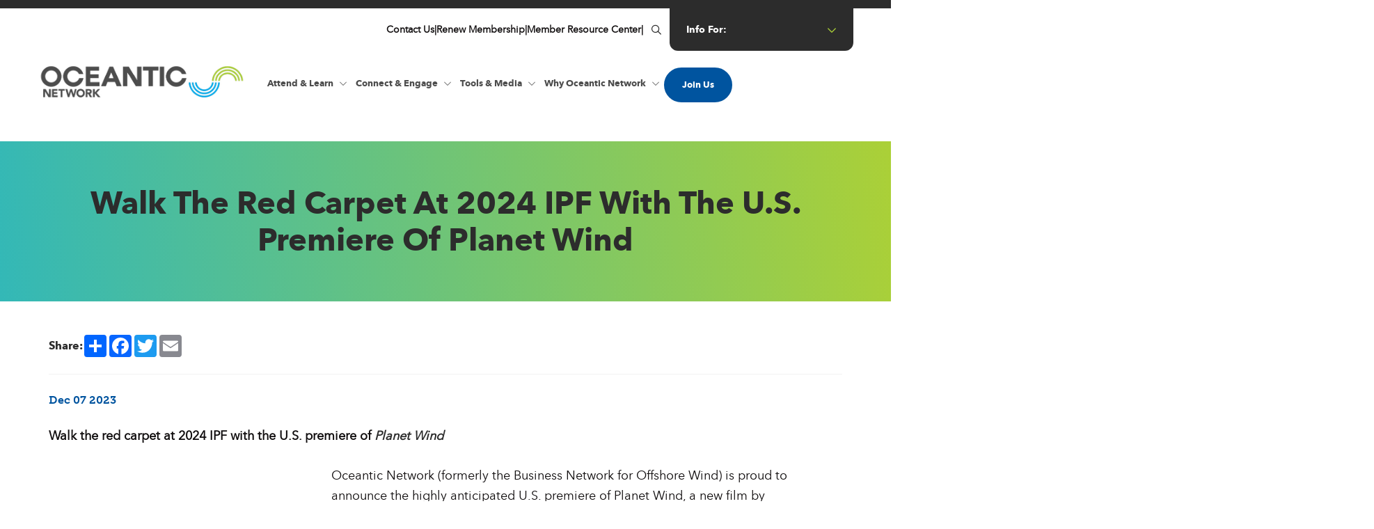

--- FILE ---
content_type: text/html; charset=UTF-8
request_url: https://oceantic.org/us-premiere-planet-wind-2024ipf/
body_size: 18909
content:
<!DOCTYPE html>
<html lang="en-US">
<head >
<meta charset="UTF-8" />
<meta name="viewport" content="width=device-width, initial-scale=1" />
<meta name='robots' content='index, follow, max-image-preview:large, max-snippet:-1, max-video-preview:-1' />

	<!-- This site is optimized with the Yoast SEO Premium plugin v26.7 (Yoast SEO v26.8) - https://yoast.com/product/yoast-seo-premium-wordpress/ -->
	<title>Walk the red carpet at 2024 IPF with the U.S. premiere of Planet Wind - Oceantic Network</title>
<link data-rocket-prefetch href="https://fonts.googleapis.com" rel="dns-prefetch">
<link data-rocket-prefetch href="https://www.googletagmanager.com" rel="dns-prefetch">
<link data-rocket-prefetch href="https://sc.lfeeder.com" rel="dns-prefetch">
<link data-rocket-prefetch href="https://info.offshorewindus.org" rel="dns-prefetch">
<link data-rocket-prefetch href="https://static.ads-twitter.com" rel="dns-prefetch">
<link data-rocket-prefetch href="https://snap.licdn.com" rel="dns-prefetch">
<link data-rocket-prefetch href="https://connect.facebook.net" rel="dns-prefetch">
<link data-rocket-prefetch href="https://www.google-analytics.com" rel="dns-prefetch">
<link data-rocket-prefetch href="https://kit.fontawesome.com" rel="dns-prefetch">
<link data-rocket-prefetch href="https://cdn.feathr.co" rel="dns-prefetch">
<link data-rocket-prefetch href="https://googleads.g.doubleclick.net" rel="dns-prefetch">
<link data-rocket-prefetch href="https://static.addtoany.com" rel="dns-prefetch">
<link data-rocket-prefetch href="https://www.youtube.com" rel="dns-prefetch">
<link data-rocket-prefetch href="https://info.oceantic.org" rel="dns-prefetch">
<link data-rocket-preload as="style" href="https://fonts.googleapis.com/css?family=Source%20Sans%20Pro%3A400%2C400i%2C600%2C700&#038;display=swap" rel="preload">
<link href="https://fonts.googleapis.com/css?family=Source%20Sans%20Pro%3A400%2C400i%2C600%2C700&#038;display=swap" media="print" onload="this.media=&#039;all&#039;" rel="stylesheet">
<noscript data-wpr-hosted-gf-parameters=""><link rel="stylesheet" href="https://fonts.googleapis.com/css?family=Source%20Sans%20Pro%3A400%2C400i%2C600%2C700&#038;display=swap"></noscript><link rel="preload" data-rocket-preload as="image" href="https://oceantic.org/wp-content/uploads/2023/12/PlanetWindMoviePoster-1-724x1024.jpg" imagesrcset="https://oceantic.org/wp-content/uploads/2023/12/PlanetWindMoviePoster-1-724x1024.jpg 724w, https://oceantic.org/wp-content/uploads/2023/12/PlanetWindMoviePoster-1-212x300.jpg 212w, https://oceantic.org/wp-content/uploads/2023/12/PlanetWindMoviePoster-1-768x1086.jpg 768w, https://oceantic.org/wp-content/uploads/2023/12/PlanetWindMoviePoster-1.jpg 1000w" imagesizes="(max-width: 724px) 100vw, 724px" fetchpriority="high">
	<meta name="description" content="Oceantic Network (formerly the Business Network for Offshore Wind) is proud to announce the highly anticipated U.S. premiere of Planet Wind, a new film by Andy Evans, an Australian renewable energy pioneer, that explores the history, culture, and transformative potential of offshore wind across the globe. The film will be shown at an exclusive reception and screening on Tuesday, April 23 for attendees of the International Partnering Forum (IPF), taking place April 22-25, 2024, in New Orleans." />
	<link rel="canonical" href="https://oceantic.org/us-premiere-planet-wind-2024ipf/" />
	<meta property="og:locale" content="en_US" />
	<meta property="og:type" content="article" />
	<meta property="og:title" content="Walk the red carpet at 2024 IPF with the U.S. premiere of Planet Wind" />
	<meta property="og:description" content="Oceantic Network (formerly the Business Network for Offshore Wind) is proud to announce the highly anticipated U.S. premiere of Planet Wind, a new film by Andy Evans, an Australian renewable energy pioneer, that explores the history, culture, and transformative potential of offshore wind across the globe. The film will be shown at an exclusive reception and screening on Tuesday, April 23 for attendees of the International Partnering Forum (IPF), taking place April 22-25, 2024, in New Orleans." />
	<meta property="og:url" content="https://oceantic.org/us-premiere-planet-wind-2024ipf/" />
	<meta property="og:site_name" content="Oceantic Network" />
	<meta property="article:publisher" content="https://www.facebook.com/offshorewindus/" />
	<meta property="article:published_time" content="2023-12-07T16:29:30+00:00" />
	<meta property="article:modified_time" content="2023-12-08T21:10:59+00:00" />
	<meta property="og:image" content="https://oceantic.org/wp-content/uploads/2023/12/0613010e-6b1e-4805-8b7b-48d085aeff0a.jpeg" />
	<meta property="og:image:width" content="657" />
	<meta property="og:image:height" content="468" />
	<meta property="og:image:type" content="image/jpeg" />
	<meta name="author" content="Oceantic Network" />
	<meta name="twitter:card" content="summary_large_image" />
	<meta name="twitter:creator" content="@offshorewindus" />
	<meta name="twitter:site" content="@offshorewindus" />
	<meta name="twitter:label1" content="Written by" />
	<meta name="twitter:data1" content="Oceantic Network" />
	<meta name="twitter:label2" content="Est. reading time" />
	<meta name="twitter:data2" content="3 minutes" />
	<script type="application/ld+json" class="yoast-schema-graph">{"@context":"https://schema.org","@graph":[{"@type":"Article","@id":"https://oceantic.org/us-premiere-planet-wind-2024ipf/#article","isPartOf":{"@id":"https://oceantic.org/us-premiere-planet-wind-2024ipf/"},"author":{"name":"Oceantic Network","@id":"https://oceantic.org/#/schema/person/a147d242758d06b467cc8888cd576ff3"},"headline":"Walk the red carpet at 2024 IPF with the U.S. premiere of Planet Wind","datePublished":"2023-12-07T16:29:30+00:00","dateModified":"2023-12-08T21:10:59+00:00","mainEntityOfPage":{"@id":"https://oceantic.org/us-premiere-planet-wind-2024ipf/"},"wordCount":663,"commentCount":0,"publisher":{"@id":"https://oceantic.org/#organization"},"image":{"@id":"https://oceantic.org/us-premiere-planet-wind-2024ipf/#primaryimage"},"thumbnailUrl":"https://oceantic.org/wp-content/uploads/2023/12/0613010e-6b1e-4805-8b7b-48d085aeff0a.jpeg","keywords":["IPF","Offshore Wind"],"articleSection":["Articles","Featured"],"inLanguage":"en-US"},{"@type":"WebPage","@id":"https://oceantic.org/us-premiere-planet-wind-2024ipf/","url":"https://oceantic.org/us-premiere-planet-wind-2024ipf/","name":"Walk the red carpet at 2024 IPF with the U.S. premiere of Planet Wind - Oceantic Network","isPartOf":{"@id":"https://oceantic.org/#website"},"primaryImageOfPage":{"@id":"https://oceantic.org/us-premiere-planet-wind-2024ipf/#primaryimage"},"image":{"@id":"https://oceantic.org/us-premiere-planet-wind-2024ipf/#primaryimage"},"thumbnailUrl":"https://oceantic.org/wp-content/uploads/2023/12/0613010e-6b1e-4805-8b7b-48d085aeff0a.jpeg","datePublished":"2023-12-07T16:29:30+00:00","dateModified":"2023-12-08T21:10:59+00:00","description":"Oceantic Network (formerly the Business Network for Offshore Wind) is proud to announce the highly anticipated U.S. premiere of Planet Wind, a new film by Andy Evans, an Australian renewable energy pioneer, that explores the history, culture, and transformative potential of offshore wind across the globe. The film will be shown at an exclusive reception and screening on Tuesday, April 23 for attendees of the International Partnering Forum (IPF), taking place April 22-25, 2024, in New Orleans.","breadcrumb":{"@id":"https://oceantic.org/us-premiere-planet-wind-2024ipf/#breadcrumb"},"inLanguage":"en-US","potentialAction":[{"@type":"ReadAction","target":["https://oceantic.org/us-premiere-planet-wind-2024ipf/"]}]},{"@type":"ImageObject","inLanguage":"en-US","@id":"https://oceantic.org/us-premiere-planet-wind-2024ipf/#primaryimage","url":"https://oceantic.org/wp-content/uploads/2023/12/0613010e-6b1e-4805-8b7b-48d085aeff0a.jpeg","contentUrl":"https://oceantic.org/wp-content/uploads/2023/12/0613010e-6b1e-4805-8b7b-48d085aeff0a.jpeg","width":657,"height":468},{"@type":"BreadcrumbList","@id":"https://oceantic.org/us-premiere-planet-wind-2024ipf/#breadcrumb","itemListElement":[{"@type":"ListItem","position":1,"name":"Home","item":"https://oceantic.org/"},{"@type":"ListItem","position":2,"name":"Walk the red carpet at 2024 IPF with the U.S. premiere of Planet Wind"}]},{"@type":"WebSite","@id":"https://oceantic.org/#website","url":"https://oceantic.org/","name":"Oceantic Network","description":"","publisher":{"@id":"https://oceantic.org/#organization"},"potentialAction":[{"@type":"SearchAction","target":{"@type":"EntryPoint","urlTemplate":"https://oceantic.org/?s={search_term_string}"},"query-input":{"@type":"PropertyValueSpecification","valueRequired":true,"valueName":"search_term_string"}}],"inLanguage":"en-US"},{"@type":"Organization","@id":"https://oceantic.org/#organization","name":"Oceantic Network","url":"https://oceantic.org/","logo":{"@type":"ImageObject","inLanguage":"en-US","@id":"https://oceantic.org/#/schema/logo/image/","url":"https://oceantic.org/wp-content/uploads/2023/10/unnamed.jpg","contentUrl":"https://oceantic.org/wp-content/uploads/2023/10/unnamed.jpg","width":1200,"height":627,"caption":"Oceantic Network"},"image":{"@id":"https://oceantic.org/#/schema/logo/image/"},"sameAs":["https://www.facebook.com/offshorewindus/","https://x.com/offshorewindus","https://www.linkedin.com/company/businessnetworkforoffshorewind"]},{"@type":"Person","@id":"https://oceantic.org/#/schema/person/a147d242758d06b467cc8888cd576ff3","name":"Oceantic Network","image":{"@type":"ImageObject","inLanguage":"en-US","@id":"https://oceantic.org/#/schema/person/image/","url":"https://secure.gravatar.com/avatar/912580526bc7e358fef5f9cf887cd46e68e9f19573f3fb88e3bed1a6536c3965?s=96&d=mm&r=g","contentUrl":"https://secure.gravatar.com/avatar/912580526bc7e358fef5f9cf887cd46e68e9f19573f3fb88e3bed1a6536c3965?s=96&d=mm&r=g","caption":"Oceantic Network"},"url":"https://oceantic.org/author/oceantic-network/"}]}</script>
	<!-- / Yoast SEO Premium plugin. -->


<link rel='dns-prefetch' href='//cdn.jsdelivr.net' />
<link rel='dns-prefetch' href='//kit.fontawesome.com' />
<link rel='dns-prefetch' href='//www.googletagmanager.com' />
<link rel='dns-prefetch' href='//fonts.googleapis.com' />
<link rel='dns-prefetch' href='//use.typekit.net' />
<link href='https://fonts.gstatic.com' crossorigin rel='preconnect' />
<link rel="alternate" type="application/rss+xml" title="Oceantic Network &raquo; Feed" href="https://oceantic.org/feed/" />
<link rel="alternate" type="text/calendar" title="Oceantic Network &raquo; iCal Feed" href="https://oceantic.org/events/?ical=1" />
<link rel="alternate" title="oEmbed (JSON)" type="application/json+oembed" href="https://oceantic.org/wp-json/oembed/1.0/embed?url=https%3A%2F%2Foceantic.org%2Fus-premiere-planet-wind-2024ipf%2F" />
<link rel="alternate" title="oEmbed (XML)" type="text/xml+oembed" href="https://oceantic.org/wp-json/oembed/1.0/embed?url=https%3A%2F%2Foceantic.org%2Fus-premiere-planet-wind-2024ipf%2F&#038;format=xml" />
<style id='wp-img-auto-sizes-contain-inline-css' type='text/css'>
img:is([sizes=auto i],[sizes^="auto," i]){contain-intrinsic-size:3000px 1500px}
/*# sourceURL=wp-img-auto-sizes-contain-inline-css */
</style>
<link data-minify="1" rel='stylesheet' id='formidable-css' href='https://oceantic.org/wp-content/cache/min/1/wp-content/plugins/formidable/css/formidableforms.css?ver=1766638400' type='text/css' media='all' />
<link data-minify="1" rel='stylesheet' id='UIkit-css-css' href='https://oceantic.org/wp-content/cache/min/1/npm/uikit@3.15.12/dist/css/uikit.min.css?ver=1766638400' type='text/css' media='all' />
<style id='wp-emoji-styles-inline-css' type='text/css'>

	img.wp-smiley, img.emoji {
		display: inline !important;
		border: none !important;
		box-shadow: none !important;
		height: 1em !important;
		width: 1em !important;
		margin: 0 0.07em !important;
		vertical-align: -0.1em !important;
		background: none !important;
		padding: 0 !important;
	}
/*# sourceURL=wp-emoji-styles-inline-css */
</style>
<link rel='stylesheet' id='wp-block-library-css' href='https://oceantic.org/wp-includes/css/dist/block-library/style.min.css?ver=6.9' type='text/css' media='all' />
<style id='wp-block-media-text-inline-css' type='text/css'>
.wp-block-media-text{box-sizing:border-box;
  /*!rtl:begin:ignore*/direction:ltr;
  /*!rtl:end:ignore*/display:grid;grid-template-columns:50% 1fr;grid-template-rows:auto}.wp-block-media-text.has-media-on-the-right{grid-template-columns:1fr 50%}.wp-block-media-text.is-vertically-aligned-top>.wp-block-media-text__content,.wp-block-media-text.is-vertically-aligned-top>.wp-block-media-text__media{align-self:start}.wp-block-media-text.is-vertically-aligned-center>.wp-block-media-text__content,.wp-block-media-text.is-vertically-aligned-center>.wp-block-media-text__media,.wp-block-media-text>.wp-block-media-text__content,.wp-block-media-text>.wp-block-media-text__media{align-self:center}.wp-block-media-text.is-vertically-aligned-bottom>.wp-block-media-text__content,.wp-block-media-text.is-vertically-aligned-bottom>.wp-block-media-text__media{align-self:end}.wp-block-media-text>.wp-block-media-text__media{
  /*!rtl:begin:ignore*/grid-column:1;grid-row:1;
  /*!rtl:end:ignore*/margin:0}.wp-block-media-text>.wp-block-media-text__content{direction:ltr;
  /*!rtl:begin:ignore*/grid-column:2;grid-row:1;
  /*!rtl:end:ignore*/padding:0 8%;word-break:break-word}.wp-block-media-text.has-media-on-the-right>.wp-block-media-text__media{
  /*!rtl:begin:ignore*/grid-column:2;grid-row:1
  /*!rtl:end:ignore*/}.wp-block-media-text.has-media-on-the-right>.wp-block-media-text__content{
  /*!rtl:begin:ignore*/grid-column:1;grid-row:1
  /*!rtl:end:ignore*/}.wp-block-media-text__media a{display:block}.wp-block-media-text__media img,.wp-block-media-text__media video{height:auto;max-width:unset;vertical-align:middle;width:100%}.wp-block-media-text.is-image-fill>.wp-block-media-text__media{background-size:cover;height:100%;min-height:250px}.wp-block-media-text.is-image-fill>.wp-block-media-text__media>a{display:block;height:100%}.wp-block-media-text.is-image-fill>.wp-block-media-text__media img{height:1px;margin:-1px;overflow:hidden;padding:0;position:absolute;width:1px;clip:rect(0,0,0,0);border:0}.wp-block-media-text.is-image-fill-element>.wp-block-media-text__media{height:100%;min-height:250px}.wp-block-media-text.is-image-fill-element>.wp-block-media-text__media>a{display:block;height:100%}.wp-block-media-text.is-image-fill-element>.wp-block-media-text__media img{height:100%;object-fit:cover;width:100%}@media (max-width:600px){.wp-block-media-text.is-stacked-on-mobile{grid-template-columns:100%!important}.wp-block-media-text.is-stacked-on-mobile>.wp-block-media-text__media{grid-column:1;grid-row:1}.wp-block-media-text.is-stacked-on-mobile>.wp-block-media-text__content{grid-column:1;grid-row:2}}
/*# sourceURL=https://oceantic.org/wp-includes/blocks/media-text/style.min.css */
</style>
<style id='wp-block-embed-inline-css' type='text/css'>
.wp-block-embed.alignleft,.wp-block-embed.alignright,.wp-block[data-align=left]>[data-type="core/embed"],.wp-block[data-align=right]>[data-type="core/embed"]{max-width:360px;width:100%}.wp-block-embed.alignleft .wp-block-embed__wrapper,.wp-block-embed.alignright .wp-block-embed__wrapper,.wp-block[data-align=left]>[data-type="core/embed"] .wp-block-embed__wrapper,.wp-block[data-align=right]>[data-type="core/embed"] .wp-block-embed__wrapper{min-width:280px}.wp-block-cover .wp-block-embed{min-height:240px;min-width:320px}.wp-block-embed{overflow-wrap:break-word}.wp-block-embed :where(figcaption){margin-bottom:1em;margin-top:.5em}.wp-block-embed iframe{max-width:100%}.wp-block-embed__wrapper{position:relative}.wp-embed-responsive .wp-has-aspect-ratio .wp-block-embed__wrapper:before{content:"";display:block;padding-top:50%}.wp-embed-responsive .wp-has-aspect-ratio iframe{bottom:0;height:100%;left:0;position:absolute;right:0;top:0;width:100%}.wp-embed-responsive .wp-embed-aspect-21-9 .wp-block-embed__wrapper:before{padding-top:42.85%}.wp-embed-responsive .wp-embed-aspect-18-9 .wp-block-embed__wrapper:before{padding-top:50%}.wp-embed-responsive .wp-embed-aspect-16-9 .wp-block-embed__wrapper:before{padding-top:56.25%}.wp-embed-responsive .wp-embed-aspect-4-3 .wp-block-embed__wrapper:before{padding-top:75%}.wp-embed-responsive .wp-embed-aspect-1-1 .wp-block-embed__wrapper:before{padding-top:100%}.wp-embed-responsive .wp-embed-aspect-9-16 .wp-block-embed__wrapper:before{padding-top:177.77%}.wp-embed-responsive .wp-embed-aspect-1-2 .wp-block-embed__wrapper:before{padding-top:200%}
/*# sourceURL=https://oceantic.org/wp-includes/blocks/embed/style.min.css */
</style>
<style id='wp-block-paragraph-inline-css' type='text/css'>
.is-small-text{font-size:.875em}.is-regular-text{font-size:1em}.is-large-text{font-size:2.25em}.is-larger-text{font-size:3em}.has-drop-cap:not(:focus):first-letter{float:left;font-size:8.4em;font-style:normal;font-weight:100;line-height:.68;margin:.05em .1em 0 0;text-transform:uppercase}body.rtl .has-drop-cap:not(:focus):first-letter{float:none;margin-left:.1em}p.has-drop-cap.has-background{overflow:hidden}:root :where(p.has-background){padding:1.25em 2.375em}:where(p.has-text-color:not(.has-link-color)) a{color:inherit}p.has-text-align-left[style*="writing-mode:vertical-lr"],p.has-text-align-right[style*="writing-mode:vertical-rl"]{rotate:180deg}
/*# sourceURL=https://oceantic.org/wp-includes/blocks/paragraph/style.min.css */
</style>
<style id='wp-block-spacer-inline-css' type='text/css'>
.wp-block-spacer{clear:both}
/*# sourceURL=https://oceantic.org/wp-includes/blocks/spacer/style.min.css */
</style>
<style id='global-styles-inline-css' type='text/css'>
:root{--wp--preset--aspect-ratio--square: 1;--wp--preset--aspect-ratio--4-3: 4/3;--wp--preset--aspect-ratio--3-4: 3/4;--wp--preset--aspect-ratio--3-2: 3/2;--wp--preset--aspect-ratio--2-3: 2/3;--wp--preset--aspect-ratio--16-9: 16/9;--wp--preset--aspect-ratio--9-16: 9/16;--wp--preset--color--black: #000000;--wp--preset--color--cyan-bluish-gray: #abb8c3;--wp--preset--color--white: #ffffff;--wp--preset--color--pale-pink: #f78da7;--wp--preset--color--vivid-red: #cf2e2e;--wp--preset--color--luminous-vivid-orange: #ff6900;--wp--preset--color--luminous-vivid-amber: #fcb900;--wp--preset--color--light-green-cyan: #7bdcb5;--wp--preset--color--vivid-green-cyan: #00d084;--wp--preset--color--pale-cyan-blue: #8ed1fc;--wp--preset--color--vivid-cyan-blue: #0693e3;--wp--preset--color--vivid-purple: #9b51e0;--wp--preset--color--theme-primary: #0073e5;--wp--preset--color--theme-secondary: #0073e5;--wp--preset--gradient--vivid-cyan-blue-to-vivid-purple: linear-gradient(135deg,rgb(6,147,227) 0%,rgb(155,81,224) 100%);--wp--preset--gradient--light-green-cyan-to-vivid-green-cyan: linear-gradient(135deg,rgb(122,220,180) 0%,rgb(0,208,130) 100%);--wp--preset--gradient--luminous-vivid-amber-to-luminous-vivid-orange: linear-gradient(135deg,rgb(252,185,0) 0%,rgb(255,105,0) 100%);--wp--preset--gradient--luminous-vivid-orange-to-vivid-red: linear-gradient(135deg,rgb(255,105,0) 0%,rgb(207,46,46) 100%);--wp--preset--gradient--very-light-gray-to-cyan-bluish-gray: linear-gradient(135deg,rgb(238,238,238) 0%,rgb(169,184,195) 100%);--wp--preset--gradient--cool-to-warm-spectrum: linear-gradient(135deg,rgb(74,234,220) 0%,rgb(151,120,209) 20%,rgb(207,42,186) 40%,rgb(238,44,130) 60%,rgb(251,105,98) 80%,rgb(254,248,76) 100%);--wp--preset--gradient--blush-light-purple: linear-gradient(135deg,rgb(255,206,236) 0%,rgb(152,150,240) 100%);--wp--preset--gradient--blush-bordeaux: linear-gradient(135deg,rgb(254,205,165) 0%,rgb(254,45,45) 50%,rgb(107,0,62) 100%);--wp--preset--gradient--luminous-dusk: linear-gradient(135deg,rgb(255,203,112) 0%,rgb(199,81,192) 50%,rgb(65,88,208) 100%);--wp--preset--gradient--pale-ocean: linear-gradient(135deg,rgb(255,245,203) 0%,rgb(182,227,212) 50%,rgb(51,167,181) 100%);--wp--preset--gradient--electric-grass: linear-gradient(135deg,rgb(202,248,128) 0%,rgb(113,206,126) 100%);--wp--preset--gradient--midnight: linear-gradient(135deg,rgb(2,3,129) 0%,rgb(40,116,252) 100%);--wp--preset--font-size--small: 12px;--wp--preset--font-size--medium: 20px;--wp--preset--font-size--large: 20px;--wp--preset--font-size--x-large: 42px;--wp--preset--font-size--normal: 18px;--wp--preset--font-size--larger: 24px;--wp--preset--spacing--20: 0.44rem;--wp--preset--spacing--30: 0.67rem;--wp--preset--spacing--40: 1rem;--wp--preset--spacing--50: 1.5rem;--wp--preset--spacing--60: 2.25rem;--wp--preset--spacing--70: 3.38rem;--wp--preset--spacing--80: 5.06rem;--wp--preset--shadow--natural: 6px 6px 9px rgba(0, 0, 0, 0.2);--wp--preset--shadow--deep: 12px 12px 50px rgba(0, 0, 0, 0.4);--wp--preset--shadow--sharp: 6px 6px 0px rgba(0, 0, 0, 0.2);--wp--preset--shadow--outlined: 6px 6px 0px -3px rgb(255, 255, 255), 6px 6px rgb(0, 0, 0);--wp--preset--shadow--crisp: 6px 6px 0px rgb(0, 0, 0);}:where(.is-layout-flex){gap: 0.5em;}:where(.is-layout-grid){gap: 0.5em;}body .is-layout-flex{display: flex;}.is-layout-flex{flex-wrap: wrap;align-items: center;}.is-layout-flex > :is(*, div){margin: 0;}body .is-layout-grid{display: grid;}.is-layout-grid > :is(*, div){margin: 0;}:where(.wp-block-columns.is-layout-flex){gap: 2em;}:where(.wp-block-columns.is-layout-grid){gap: 2em;}:where(.wp-block-post-template.is-layout-flex){gap: 1.25em;}:where(.wp-block-post-template.is-layout-grid){gap: 1.25em;}.has-black-color{color: var(--wp--preset--color--black) !important;}.has-cyan-bluish-gray-color{color: var(--wp--preset--color--cyan-bluish-gray) !important;}.has-white-color{color: var(--wp--preset--color--white) !important;}.has-pale-pink-color{color: var(--wp--preset--color--pale-pink) !important;}.has-vivid-red-color{color: var(--wp--preset--color--vivid-red) !important;}.has-luminous-vivid-orange-color{color: var(--wp--preset--color--luminous-vivid-orange) !important;}.has-luminous-vivid-amber-color{color: var(--wp--preset--color--luminous-vivid-amber) !important;}.has-light-green-cyan-color{color: var(--wp--preset--color--light-green-cyan) !important;}.has-vivid-green-cyan-color{color: var(--wp--preset--color--vivid-green-cyan) !important;}.has-pale-cyan-blue-color{color: var(--wp--preset--color--pale-cyan-blue) !important;}.has-vivid-cyan-blue-color{color: var(--wp--preset--color--vivid-cyan-blue) !important;}.has-vivid-purple-color{color: var(--wp--preset--color--vivid-purple) !important;}.has-black-background-color{background-color: var(--wp--preset--color--black) !important;}.has-cyan-bluish-gray-background-color{background-color: var(--wp--preset--color--cyan-bluish-gray) !important;}.has-white-background-color{background-color: var(--wp--preset--color--white) !important;}.has-pale-pink-background-color{background-color: var(--wp--preset--color--pale-pink) !important;}.has-vivid-red-background-color{background-color: var(--wp--preset--color--vivid-red) !important;}.has-luminous-vivid-orange-background-color{background-color: var(--wp--preset--color--luminous-vivid-orange) !important;}.has-luminous-vivid-amber-background-color{background-color: var(--wp--preset--color--luminous-vivid-amber) !important;}.has-light-green-cyan-background-color{background-color: var(--wp--preset--color--light-green-cyan) !important;}.has-vivid-green-cyan-background-color{background-color: var(--wp--preset--color--vivid-green-cyan) !important;}.has-pale-cyan-blue-background-color{background-color: var(--wp--preset--color--pale-cyan-blue) !important;}.has-vivid-cyan-blue-background-color{background-color: var(--wp--preset--color--vivid-cyan-blue) !important;}.has-vivid-purple-background-color{background-color: var(--wp--preset--color--vivid-purple) !important;}.has-black-border-color{border-color: var(--wp--preset--color--black) !important;}.has-cyan-bluish-gray-border-color{border-color: var(--wp--preset--color--cyan-bluish-gray) !important;}.has-white-border-color{border-color: var(--wp--preset--color--white) !important;}.has-pale-pink-border-color{border-color: var(--wp--preset--color--pale-pink) !important;}.has-vivid-red-border-color{border-color: var(--wp--preset--color--vivid-red) !important;}.has-luminous-vivid-orange-border-color{border-color: var(--wp--preset--color--luminous-vivid-orange) !important;}.has-luminous-vivid-amber-border-color{border-color: var(--wp--preset--color--luminous-vivid-amber) !important;}.has-light-green-cyan-border-color{border-color: var(--wp--preset--color--light-green-cyan) !important;}.has-vivid-green-cyan-border-color{border-color: var(--wp--preset--color--vivid-green-cyan) !important;}.has-pale-cyan-blue-border-color{border-color: var(--wp--preset--color--pale-cyan-blue) !important;}.has-vivid-cyan-blue-border-color{border-color: var(--wp--preset--color--vivid-cyan-blue) !important;}.has-vivid-purple-border-color{border-color: var(--wp--preset--color--vivid-purple) !important;}.has-vivid-cyan-blue-to-vivid-purple-gradient-background{background: var(--wp--preset--gradient--vivid-cyan-blue-to-vivid-purple) !important;}.has-light-green-cyan-to-vivid-green-cyan-gradient-background{background: var(--wp--preset--gradient--light-green-cyan-to-vivid-green-cyan) !important;}.has-luminous-vivid-amber-to-luminous-vivid-orange-gradient-background{background: var(--wp--preset--gradient--luminous-vivid-amber-to-luminous-vivid-orange) !important;}.has-luminous-vivid-orange-to-vivid-red-gradient-background{background: var(--wp--preset--gradient--luminous-vivid-orange-to-vivid-red) !important;}.has-very-light-gray-to-cyan-bluish-gray-gradient-background{background: var(--wp--preset--gradient--very-light-gray-to-cyan-bluish-gray) !important;}.has-cool-to-warm-spectrum-gradient-background{background: var(--wp--preset--gradient--cool-to-warm-spectrum) !important;}.has-blush-light-purple-gradient-background{background: var(--wp--preset--gradient--blush-light-purple) !important;}.has-blush-bordeaux-gradient-background{background: var(--wp--preset--gradient--blush-bordeaux) !important;}.has-luminous-dusk-gradient-background{background: var(--wp--preset--gradient--luminous-dusk) !important;}.has-pale-ocean-gradient-background{background: var(--wp--preset--gradient--pale-ocean) !important;}.has-electric-grass-gradient-background{background: var(--wp--preset--gradient--electric-grass) !important;}.has-midnight-gradient-background{background: var(--wp--preset--gradient--midnight) !important;}.has-small-font-size{font-size: var(--wp--preset--font-size--small) !important;}.has-medium-font-size{font-size: var(--wp--preset--font-size--medium) !important;}.has-large-font-size{font-size: var(--wp--preset--font-size--large) !important;}.has-x-large-font-size{font-size: var(--wp--preset--font-size--x-large) !important;}
/*# sourceURL=global-styles-inline-css */
</style>

<style id='classic-theme-styles-inline-css' type='text/css'>
/*! This file is auto-generated */
.wp-block-button__link{color:#fff;background-color:#32373c;border-radius:9999px;box-shadow:none;text-decoration:none;padding:calc(.667em + 2px) calc(1.333em + 2px);font-size:1.125em}.wp-block-file__button{background:#32373c;color:#fff;text-decoration:none}
/*# sourceURL=/wp-includes/css/classic-themes.min.css */
</style>
<link data-minify="1" rel='stylesheet' id='rm_genesis_base-css' href='https://oceantic.org/wp-content/cache/min/1/wp-content/themes/oceantic/styles/css/genesis_base.css?ver=1766638400' type='text/css' media='all' />

<link data-minify="1" rel='stylesheet' id='oceantic_adobe_typekit_css-css' href='https://oceantic.org/wp-content/cache/min/1/cik3wok.css?ver=1766638400' type='text/css' media='all' />
<link data-minify="1" rel='stylesheet' id='oceantic_css-css' href='https://oceantic.org/wp-content/cache/min/1/wp-content/themes/oceantic/styles/css/oceantic.css?ver=1766638400' type='text/css' media='all' />
<link data-minify="1" rel='stylesheet' id='oceantic_megamenu_css-css' href='https://oceantic.org/wp-content/cache/min/1/wp-content/themes/oceantic/styles/css/oceantic_megamenu.css?ver=1766638400' type='text/css' media='all' />
<link rel='stylesheet' id='oceantic-pro-css' href='https://oceantic.org/wp-content/themes/oceantic/style.css?ver=1' type='text/css' media='all' />
<link data-minify="1" rel='stylesheet' id='oceantic-pro-gutenberg-css' href='https://oceantic.org/wp-content/cache/min/1/wp-content/themes/oceantic/lib/gutenberg/front-end.css?ver=1766638400' type='text/css' media='all' />
<style id='oceantic-pro-gutenberg-inline-css' type='text/css'>
.gb-block-post-grid .gb-post-grid-items h2 a:hover {
	color: #0073e5;
}

.site-container .wp-block-button .wp-block-button__link {
	background-color: #0073e5;
}

.wp-block-button .wp-block-button__link:not(.has-background),
.wp-block-button .wp-block-button__link:not(.has-background):focus,
.wp-block-button .wp-block-button__link:not(.has-background):hover {
	color: #ffffff;
}

.site-container .wp-block-button.is-style-outline .wp-block-button__link {
	color: #0073e5;
}

.site-container .wp-block-button.is-style-outline .wp-block-button__link:focus,
.site-container .wp-block-button.is-style-outline .wp-block-button__link:hover {
	color: #2396ff;
}		.site-container .has-small-font-size {
			font-size: 12px;
		}		.site-container .has-normal-font-size {
			font-size: 18px;
		}		.site-container .has-large-font-size {
			font-size: 20px;
		}		.site-container .has-larger-font-size {
			font-size: 24px;
		}		.site-container .has-theme-primary-color,
		.site-container .wp-block-button .wp-block-button__link.has-theme-primary-color,
		.site-container .wp-block-button.is-style-outline .wp-block-button__link.has-theme-primary-color {
			color: #0073e5;
		}

		.site-container .has-theme-primary-background-color,
		.site-container .wp-block-button .wp-block-button__link.has-theme-primary-background-color,
		.site-container .wp-block-pullquote.is-style-solid-color.has-theme-primary-background-color {
			background-color: #0073e5;
		}		.site-container .has-theme-secondary-color,
		.site-container .wp-block-button .wp-block-button__link.has-theme-secondary-color,
		.site-container .wp-block-button.is-style-outline .wp-block-button__link.has-theme-secondary-color {
			color: #0073e5;
		}

		.site-container .has-theme-secondary-background-color,
		.site-container .wp-block-button .wp-block-button__link.has-theme-secondary-background-color,
		.site-container .wp-block-pullquote.is-style-solid-color.has-theme-secondary-background-color {
			background-color: #0073e5;
		}
/*# sourceURL=oceantic-pro-gutenberg-inline-css */
</style>
<link data-minify="1" rel='stylesheet' id='oceantic_single_css-css' href='https://oceantic.org/wp-content/cache/min/1/wp-content/themes/oceantic/styles/css/oceantic_single.css?ver=1766638416' type='text/css' media='all' />
<script data-minify="1" src="https://oceantic.org/wp-content/cache/min/1/npm/uikit@3.15.12/dist/js/uikit.min.js?ver=1766638400" id="UIkit-1-js"></script>
<script data-minify="1" src="https://oceantic.org/wp-content/cache/min/1/npm/uikit@3.15.12/dist/js/uikit-icons.min.js?ver=1766638400" id="UIkit-2-js"></script>
<script src="https://oceantic.org/wp-includes/js/jquery/jquery.min.js?ver=3.7.1" id="jquery-core-js"></script>
<script src="https://oceantic.org/wp-includes/js/jquery/jquery-migrate.min.js?ver=3.4.1" id="jquery-migrate-js"></script>
<script data-minify="1" src="https://oceantic.org/wp-content/cache/min/1/wp-content/themes/oceantic/js/oceantic.js?ver=1766638400" id="oceantic_js-js"></script>
<script src="https://kit.fontawesome.com/af15d893f6.js?ver=6.9" id="fontawesome-js-js"></script>

<!-- Google tag (gtag.js) snippet added by Site Kit -->
<!-- Google Analytics snippet added by Site Kit -->
<script src="https://www.googletagmanager.com/gtag/js?id=GT-552QQ26" id="google_gtagjs-js" async></script>
<script id="google_gtagjs-js-after">
window.dataLayer = window.dataLayer || [];function gtag(){dataLayer.push(arguments);}
gtag("set","linker",{"domains":["oceantic.org"]});
gtag("js", new Date());
gtag("set", "developer_id.dZTNiMT", true);
gtag("config", "GT-552QQ26");
//# sourceURL=google_gtagjs-js-after
</script>
<link rel="https://api.w.org/" href="https://oceantic.org/wp-json/" /><link rel="alternate" title="JSON" type="application/json" href="https://oceantic.org/wp-json/wp/v2/posts/5237" /><link rel="EditURI" type="application/rsd+xml" title="RSD" href="https://oceantic.org/xmlrpc.php?rsd" />
<meta name="generator" content="WordPress 6.9" />
<link rel='shortlink' href='https://oceantic.org/?p=5237' />
<meta name="generator" content="Site Kit by Google 1.170.0" /><meta name="tec-api-version" content="v1"><meta name="tec-api-origin" content="https://oceantic.org"><link rel="alternate" href="https://oceantic.org/wp-json/tribe/events/v1/" /><script>document.documentElement.className += " js";</script>
<link rel="pingback" href="https://oceantic.org/xmlrpc.php" />

<!-- Google Tag Manager snippet added by Site Kit -->
<script>
			( function( w, d, s, l, i ) {
				w[l] = w[l] || [];
				w[l].push( {'gtm.start': new Date().getTime(), event: 'gtm.js'} );
				var f = d.getElementsByTagName( s )[0],
					j = d.createElement( s ), dl = l != 'dataLayer' ? '&l=' + l : '';
				j.async = true;
				j.src = 'https://www.googletagmanager.com/gtm.js?id=' + i + dl;
				f.parentNode.insertBefore( j, f );
			} )( window, document, 'script', 'dataLayer', 'GTM-WNC6DVH' );
			
</script>

<!-- End Google Tag Manager snippet added by Site Kit -->
<link rel="icon" href="https://oceantic.org/wp-content/uploads/2023/07/favicon.jpg" sizes="32x32" />
<link rel="icon" href="https://oceantic.org/wp-content/uploads/2023/07/favicon.jpg" sizes="192x192" />
<link rel="apple-touch-icon" href="https://oceantic.org/wp-content/uploads/2023/07/favicon.jpg" />
<meta name="msapplication-TileImage" content="https://oceantic.org/wp-content/uploads/2023/07/favicon.jpg" />
		<style id="wp-custom-css">
			.confdate {
    color: #109fd6;
    font-size: 14px;
    letter-spacing: 2px;
	margin-bottom: -5px;
}
/* poliskey 011724 */
.ventus .wp-block-column {
	background: #2c2c2c;
	color: #ffffff;
	padding: 40px 30px 40px 30px;
	border-radius: 15px;
}
.ventus .wp-block-column h3 {
	color: #ffffff;
	font-size: 29px;
}
.ventus2 .wp-block-column {
	background: #2c2c2c;
	color: #ffffff;
	padding: 40px 30px 40px 30px;
	border-radius: 15px;
}
.ventus2 .wp-block-column:last-child {
	background: #ffffff;
	color: #ffffff;
	padding: 40px 30px 40px 30px;
	border-radius: 15px;
}
.ventus2 .wp-block-column h3 {
	color: #ffffff;
	font-size: 29px;
}
.wp-block-column .ventus  {
	background: #2c2c2c;
	color: #ffffff;
	padding: 40px 30px 40px 30px;
	border-radius: 15px;
}
.postid-5178 #hotel, .postid-5958 #hotel, .postid-6036 #hotel, .postid-6404 #hotel, .postid-6407 #hotel {
	display: none;
}
.listcallout {
	background-color: #f2f2f2;
	padding: 15px;
}
@media (min-width: 520px) {
  .hideondesk {
	display: none;
}
}
@media (max-width: 520px) {
	 .hideonmobile {
	display: none;
}
}
.hidemeplease {
	display: none !important;
}
/* container */
.columns-3 {
    width: 100%;
    display:flex;
}
/* columns */
.columns-3 > * {
    width: calc(100% / 3);
}
/* Optional */
.bg-red {
  background-color: none;
}
.bg-pink {
    background-color: none;
}
.bg-orange {
    background-color: none;
}
.columns-3 {
    width: 100%;
    display: flex;
    flex-wrap: wrap;
}
/* Full width on smaller screens */
.columns-3 > * {
    width: 100%;
}

@media (min-width: 992px) {
 .columns-3 > * {
     width:calc(100% / 3);
  }
}
/* Reset default list styling */
ol.circle-list {
    list-style-type: none; 
    counter-reset: list-counter; 
    padding-left: 0; 
}
ol.circle-list li {
    counter-increment: list-counter;
    position: relative;
    padding-left: 2.8em !important;
    margin-bottom: 0.5em !important;
    border-bottom: 1px solid #b3ce55;
    padding: 15px 0px 35px 90px !important;
    list-style-type: none;
}
ol.circle-list li:last-child {
	border-bottom: none;
}
ol.circle-list li::before {
    content: counter(list-counter); 
    position: absolute ; 
    left: 0 ;
    width: 4em; 
    height: 4em; 
    border-radius: 50%; 
    background: #00549f; 
    color: white; 
    text-align: center; 
    line-height: 4em; 
    font-weight: bold; 
}
.oceantic_blue {
	background-color: #00549f;
	padding: 50px 0 50px 0;
	color: #ffffff;
}
.oceantic_blue h4 {
	color: #ffffff;
	font-size: 1.2em;
}
.oceantic_blue h3 {
	color: #ffffff;
	font-size: 1.6em;
}
.oceantic_gray {
	background-color: #f2f2f2;
	padding: 50px 0 50px 0;
}
.oceantic_gray h4 {
	color: #2C2C2C;
	font-size: 1.2em;
}
.container_mp {
    display: flex;
    flex-wrap: wrap;
    gap: 20px;
}
.column_mp {
	flex: 1; /* Make each column take equal space */
    min-width: 300px; /* Minimum width before stacking */
    padding: 0px;
}

.left_mp {
   
}

.right_mp {

}
#share {
	margin-top: 50px;
}
		
@media (max-width: 600px) {
    .column_mp {
        flex-basis: 100%; /* Stack columns on small screens */
    }
}	
.container_ocean {
    display: grid;
    grid-template-columns: repeat(4, 1fr); 
    gap: 20px;
    padding: 20px;
}

/* Column styling */
.column_ocean {
    background-color: none;
    border: 1px solid transparent;
    padding: 0px;
    text-align: left;
}
.column_ocean h3 {
	font-size: .8em;
}
/* Responsive Styles */
@media (max-width: 1200px) {
    .container_ocean {
        grid-template-columns: repeat(4, 1fr); /* 4 columns on medium screens */
    }
}

@media (max-width: 900px) {
    .container_ocean {
        grid-template-columns: repeat(3, 1fr); /* 3 columns on smaller screens */
    }
}

@media (max-width: 600px) {
    .container_ocean {
        grid-template-columns: repeat(2, 1fr); /* 2 columns on mobile screens */
    }
}

@media (max-width: 400px) {
    .container_ocean {
        grid-template-columns: 1fr; /* 1 column on very small screens */
    }
}
.poweron_margin {
	margin-bottom: -45px;
}
.postid-5293 .site-inner {
	display: none;
}
#centerme {
	text-align: center !important;
}
.osh_btns .button {
background-color: transparent !important;
    display: block;
    border: 1px solid #ffffff;
    padding: 20px 25px;
	margin-bottom: 20px;
}
.mp_tabl_wrap {
	padding: 25px;
	background: #f2f2f2;
	border-radius: 30px;
	margin-top: 50px;
	margin-bottom: 50px;
}		</style>
		<style id="rocket-lazyrender-inline-css">[data-wpr-lazyrender] {content-visibility: auto;}</style><meta name="generator" content="WP Rocket 3.20.3" data-wpr-features="wpr_minify_js wpr_preconnect_external_domains wpr_automatic_lazy_rendering wpr_oci wpr_minify_css wpr_preload_links wpr_desktop" /></head>
<body class="wp-singular post-template-default single single-post postid-5237 single-format-standard wp-custom-logo wp-embed-responsive wp-theme-genesis wp-child-theme-oceantic tribe-no-js header-full-width full-width-content genesis-breadcrumbs-hidden genesis-singular-image-hidden oceantic_pro first-block-core-paragraph">		<!-- Google Tag Manager (noscript) snippet added by Site Kit -->
		<noscript>
			<iframe src="https://www.googletagmanager.com/ns.html?id=GTM-WNC6DVH" height="0" width="0" style="display:none;visibility:hidden"></iframe>
		</noscript>
		<!-- End Google Tag Manager (noscript) snippet added by Site Kit -->
		<div  class="top_bar"></div><div  class="site-container"><div  class="secondary_navigation_cont"><nav class="nav-secondary" aria-label="Secondary"><div  class="wrap"><ul id="menu-secondary-navigation" class="menu genesis-nav-menu menu-secondary js-superfish"><li id="menu-item-14099" class="menu-item menu-item-type-post_type menu-item-object-page menu-item-14099"><a href="https://oceantic.org/contact-us/"><span >Contact Us</span></a></li>
<li id="menu-item-16348" class="menu-item menu-item-type-custom menu-item-object-custom menu-item-16348"><a href="https://offshorewindus.formstack.com/forms/membership_renewal"><span >Renew Membership</span></a></li>
<li id="menu-item-14072" class="menu-item menu-item-type-post_type menu-item-object-page menu-item-14072"><a href="https://oceantic.org/membership/member-resource-center/"><span >Member Resource Center</span></a></li>
<li id="menu-item-200" class="menu-item menu-item-type-custom menu-item-object-custom menu-item-200"><button  id="toggle_search_bar"  class="button search_button"  aria-label="Button for " ><i class="fa-regular fa-magnifying-glass"></i></button></li><li id="menu-item-201" class="menu-item menu-item-type-custom menu-item-object-custom menu-item-201 info_for_li"><button  id="su7Iehx50o"  class="button info_for_box_cont"  aria-label="Button for info for:" >info for:<i class="fa-regular fa-chevron-down"></i></button><ul class="info_for_list_cont"><li id="info-for-menu-item-1" class=""><a href="https://oceantic.org/info-for-newcomers/" title="Newcomers" itemprop="url"><span itemprop="name">Newcomers</span></a></li><li id="info-for-menu-item-2" class=""><a href="https://oceantic.org/info-for-members/" title="Members" itemprop="url"><span itemprop="name">Members</span></a></li><li id="info-for-menu-item-3" class=""><a href="https://oceantic.org/info-for-stakeholders/" title="Stakeholders" itemprop="url"><span itemprop="name">Stakeholders</span></a></li><li id="info-for-menu-item-4" class=""><a href="https://oceantic.org/info-for-media/" title="Media" itemprop="url"><span itemprop="name">Media</span></a></li><li id="info-for-menu-item-5" class=""><a href="https://oceantic.org/info-for-young-professionals/" title="Young Professionals" itemprop="url"><span itemprop="name">Young Professionals</span></a></li></ul></li></ul></div></nav></div><ul class="genesis-skip-link"><li><a href="#genesis-nav-primary" class="screen-reader-shortcut"> Skip to primary navigation</a></li><li><a href="#genesis-content" class="screen-reader-shortcut"> Skip to main content</a></li></ul><header  class="site-header"><div class="wrap"><div class="title-area"><a href="https://oceantic.org/" class="custom-logo-link" rel="home"><img width="673" height="130" src="https://oceantic.org/wp-content/uploads/2023/07/logo-1.jpg" class="custom-logo" alt="Oceantic Network" decoding="async" fetchpriority="high" srcset="https://oceantic.org/wp-content/uploads/2023/07/logo-1.jpg 673w, https://oceantic.org/wp-content/uploads/2023/07/logo-1-300x58.jpg 300w" sizes="(max-width: 673px) 100vw, 673px" /></a><p class="site-title">Oceantic Network</p><nav class="nav-primary" aria-label="Main" id="genesis-nav-primary"><div class="wrap"><ul id="menu-primary-navigation" class="menu genesis-nav-menu menu-primary js-superfish"><li class="mobile_label"><h2>Navigation</h2><button  id="8QQwSEYAgv"  class="button close_mobile_menu"  aria-label="Button for " ><i class="fa-thin fa-x"></i></button></li><li id="menu-item-1" class="menu-item menu-item-type-custom menu-item-object-custom menu-item-1 menu-item-has-children"><a href="#" title="Attend & Learn" itemprop="url"><span itemprop="name">Attend & Learn</span></a><button  id="QYytqKUN32"  class="button open_mobile_sub_menu"  aria-label="Button for " ><i class="fa-light fa-chevron-down"></i></button><ul class="sub-menu"><div class="col_cont"><div class="child_col_cont"><li id="menu-item-2311" class="menu-item menu-item-type-post_type menu-item-object-page menu-item-2311 non_mega_block"><span itemprop="name" class="title"><h2 class="clear">Attend</h2></span></li><li id="menu-item-2322" class="menu-item menu-item-type-post_type menu-item-object-page menu-item-2322 non_mega_block"><a href="https://oceantic.org/oceantic-event/2026-ipf/" title="2026 IPF Conference" itemprop="url"><span itemprop="name" class="title">2026 IPF Conference</span></a></li><li id="menu-item-2333" class="menu-item menu-item-type-post_type menu-item-object-page menu-item-2333 non_mega_block"><a href="https://oceantic.org/member-events/" title="Member Events" itemprop="url"><span itemprop="name" class="title">Member Events</span></a></li><li id="menu-item-2344" class="menu-item menu-item-type-post_type menu-item-object-page menu-item-2344 non_mega_block"><a href="https://oceantic.org/in-person-events/" title="In-person Events" itemprop="url"><span itemprop="name" class="title">In-person Events</span></a></li><li id="menu-item-2355" class="menu-item menu-item-type-post_type menu-item-object-page menu-item-2355 non_mega_block"><a href="https://oceantic.org/virtual-events/" title="Virtual Events" itemprop="url"><span itemprop="name" class="title">Virtual Events</span></a></li><li id="menu-item-2366" class="menu-item menu-item-type-post_type menu-item-object-page menu-item-2366 non_mega_block"><a href="https://oceantic.org/events/category/full-event-schedule/?event_title=Full%20Event%20Schedule" title="Full Event Schedule" itemprop="url"><span itemprop="name" class="title">Full Event Schedule</span></a></li></div><div class="child_col_cont"><li id="menu-item-2377" class="menu-item menu-item-type-post_type menu-item-object-page menu-item-2377 non_mega_block"><span itemprop="name" class="title"><h2 class="clear">Learn</h2></span></li><li id="menu-item-2388" class="menu-item menu-item-type-post_type menu-item-object-page menu-item-2388 non_mega_block"><a href="https://oceantic.org/education-and-training/" title="Education &#038; Training" itemprop="url"><span itemprop="name" class="title">Education &#038; Training</span></a></li><li id="menu-item-2399" class="menu-item menu-item-type-post_type menu-item-object-page menu-item-2399 non_mega_block"><a href="https://oceantic.org/education-and-training/trainers-and-experts/" title="Trainers & Experts" itemprop="url"><span itemprop="name" class="title">Trainers & Experts</span></a></li><li id="menu-item-231010" class="menu-item menu-item-type-post_type menu-item-object-page menu-item-231010 non_mega_block"><a href="https://oceantic.org/education-and-training/offshore-wind-101/" title="Offshore Wind 101" itemprop="url"><span itemprop="name" class="title">Offshore Wind 101</span></a></li><li id="menu-item-231111" class="menu-item menu-item-type-post_type menu-item-object-page menu-item-231111 non_mega_block"><a href="https://oceantic.org/education-and-training/offshore-wind-ready/" title="Offshore Wind Ready" itemprop="url"><span itemprop="name" class="title">Offshore Wind Ready</span></a></li><li id="menu-item-231212" class="menu-item menu-item-type-post_type menu-item-object-page menu-item-231212 non_mega_block"><a href="https://oceantic.org/education-and-training/foundation-2-blade/" title="Foundation 2 Blade" itemprop="url"><span itemprop="name" class="title">Foundation 2 Blade</span></a></li><li id="menu-item-231313" class="menu-item menu-item-type-post_type menu-item-object-page menu-item-231313 non_mega_block"><a href="https://oceantic.org/events/category/education-and-training/?event_title=Education%20!!!amp;%20Training" title="Training Schedule" itemprop="url"><span itemprop="name" class="title">Training Schedule</span></a></li></div></div><li id="menu-item-231414" class="menu-item menu-item-type-post_type menu-item-object-page menu-item-231414 mega_block mega_type_regular"><a href="https://oceantic.org/oceantic-event/2026-ipf/" title="Join us in New York City" itemprop="url"><span itemprop="name" class="title">Join us in New York City</span><div class="cont has_image"><img src="https://oceantic.org/wp-content/uploads/2025/09/IPF26-Event-Listing-620x357-1.png" /><div class="verbiage_cont">Join us in NYC for IPF - don't miss your chance to shape the future of the ocean economy.</div><span class="button">Register Today</span></div><img src="https://oceantic.org/wp-content/themes/oceantic/images/signal_bkg_white.png" class="bkg signal_overlay"/></a></li><div class="menu_social_media"><strong>Follow Us: </strong><ul class="social_cont"><li><a href="https://www.facebook.com/oceanticnetwork" target="_blank"><i class="fa-brands fa-facebook-f"></i></a></li><li><a href="https://twitter.com/oceanticnetwork" target="_blank"><i class="fa-brands fa-twitter"></i></a></li><li><a href="https://www.youtube.com/@oceanticnetwork" target="_blank"><i class="fa-brands fa-youtube"></i></a></li><li><a href="https://www.linkedin.com/company/oceanticnetwork" target="_blank"><i class="fa-brands fa-linkedin"></i></a></li><li><a href="https://www.instagram.com/oceanticnetwork/" target="_blank"><i class="fa-brands fa-instagram"></i></a></li></ul></div></ul></li><li id="menu-item-2" class="menu-item menu-item-type-custom menu-item-object-custom menu-item-2 menu-item-has-children"><a href="#" title="Connect & Engage" itemprop="url"><span itemprop="name">Connect & Engage</span></a><button  id="MxUhMWcF5k"  class="button open_mobile_sub_menu"  aria-label="Button for " ><i class="fa-light fa-chevron-down"></i></button><ul class="sub-menu"><div class="col_cont"><div class="child_col_cont"><li id="menu-item-5111" class="menu-item menu-item-type-post_type menu-item-object-page menu-item-5111 non_mega_block"><span itemprop="name" class="title"><h2 class="clear">Connect</h2></span></li><li id="menu-item-5122" class="menu-item menu-item-type-post_type menu-item-object-page menu-item-5122 non_mega_block"><a href="https://oceantic.org/global-gateway/" title="Global Gateway" itemprop="url"><span itemprop="name" class="title">Global Gateway</span></a></li><li id="menu-item-5133" class="menu-item menu-item-type-post_type menu-item-object-page menu-item-5133 non_mega_block"><a href="https://oceantic.org/u-s-offshore-wind-pathway-program/" title="U.S. Offshore Wind Pathway Program" itemprop="url"><span itemprop="name" class="title">U.S. Offshore Wind Pathway Program</span></a></li><li id="menu-item-5144" class="menu-item menu-item-type-post_type menu-item-object-page menu-item-5144 non_mega_block"><a href="https://oceantic.org/maryland-offshorewind-market-entry-coaching/" title="Maryland Offshore Wind Market Entry Coaching" itemprop="url"><span itemprop="name" class="title">Maryland Offshore Wind Market Entry Coaching</span></a></li><li id="menu-item-5155" class="menu-item menu-item-type-post_type menu-item-object-page menu-item-5155 non_mega_block"><a href="https://oceantic.org/next-wave/" title="Next Wave" itemprop="url"><span itemprop="name" class="title">Next Wave</span></a></li><li id="menu-item-5166" class="menu-item menu-item-type-post_type menu-item-object-page menu-item-5166 non_mega_block"><a href="https://oceantic.org/offshore-wind-experience-hub/" title="Offshore Wind Experience Hub" itemprop="url"><span itemprop="name" class="title">Offshore Wind Experience Hub</span></a></li></div><div class="child_col_cont"><li id="menu-item-5177" class="menu-item menu-item-type-post_type menu-item-object-page menu-item-5177 non_mega_block"><span itemprop="name" class="title"><h2 class="clear">Engage</h2></span></li><li id="menu-item-5188" class="menu-item menu-item-type-post_type menu-item-object-page menu-item-5188 non_mega_block"><a href="https://oceantic.org/membership/" title="Membership" itemprop="url"><span itemprop="name" class="title">Membership</span></a></li><li id="menu-item-5199" class="menu-item menu-item-type-post_type menu-item-object-page menu-item-5199 non_mega_block"><a href="https://oceantic.org/category/types/member-spotlight/" title="Member Spotlight" itemprop="url"><span itemprop="name" class="title">Member Spotlight</span></a></li><li id="menu-item-511010" class="menu-item menu-item-type-post_type menu-item-object-page menu-item-511010 non_mega_block"><a href="https://oceantic.org/oceantic-event/ventus-awards/" title="Ventus Awards" itemprop="url"><span itemprop="name" class="title">Ventus Awards</span></a></li><li id="menu-item-511111" class="menu-item menu-item-type-post_type menu-item-object-page menu-item-511111 non_mega_block"><a href="https://oceantic.org/member-working-groups/" title="Member Working Groups" itemprop="url"><span itemprop="name" class="title">Member Working Groups</span></a></li><li id="menu-item-511212" class="menu-item menu-item-type-post_type menu-item-object-page menu-item-511212 non_mega_block"><a href="https://oceantic.org/2024-member-annual-report/" title="2024 Member Annual Report" itemprop="url"><span itemprop="name" class="title">2024 Member Annual Report</span></a></li><li id="menu-item-511313" class="menu-item menu-item-type-post_type menu-item-object-page menu-item-511313 non_mega_block"><a href="https://oceantic.org/offshore-wind-drinks/" title="Offshore Wind Drinks" itemprop="url"><span itemprop="name" class="title">Offshore Wind Drinks</span></a></li></div></div><li id="menu-item-511414" class="menu-item menu-item-type-post_type menu-item-object-page menu-item-511414 mega_block mega_type_regular"><a href="https://oceantic.org/membership/" title="Are you a member of Oceantic Network?" itemprop="url"><span itemprop="name" class="title">Are you a member of Oceantic Network?</span><div class="cont has_image"><img src="https://oceantic.org/wp-content/uploads/2023/09/Acteon-Climbing.jpg" /><div class="verbiage_cont">Join the leading collaborative voice for the offshore wind industry and get exclusive membership benefits</div><span class="button">Learn More</span></div><img src="https://oceantic.org/wp-content/themes/oceantic/images/signal_bkg_white.png" class="bkg signal_overlay"/></a></li><div class="menu_social_media"><strong>Follow Us: </strong><ul class="social_cont"><li><a href="https://www.facebook.com/oceanticnetwork" target="_blank"><i class="fa-brands fa-facebook-f"></i></a></li><li><a href="https://twitter.com/oceanticnetwork" target="_blank"><i class="fa-brands fa-twitter"></i></a></li><li><a href="https://www.youtube.com/@oceanticnetwork" target="_blank"><i class="fa-brands fa-youtube"></i></a></li><li><a href="https://www.linkedin.com/company/oceanticnetwork" target="_blank"><i class="fa-brands fa-linkedin"></i></a></li><li><a href="https://www.instagram.com/oceanticnetwork/" target="_blank"><i class="fa-brands fa-instagram"></i></a></li></ul></div></ul></li><li id="menu-item-3" class="menu-item menu-item-type-custom menu-item-object-custom menu-item-3 menu-item-has-children"><a href="#" title="Tools & Media" itemprop="url"><span itemprop="name">Tools & Media</span></a><button  id="gdqPFcvMeY"  class="button open_mobile_sub_menu"  aria-label="Button for " ><i class="fa-light fa-chevron-down"></i></button><ul class="sub-menu"><div class="col_cont"><div class="child_col_cont"><li id="menu-item-5211" class="menu-item menu-item-type-post_type menu-item-object-page menu-item-5211 non_mega_block"><span itemprop="name" class="title"><h2 class="clear">Digital Tools</h2></span></li><li id="menu-item-5222" class="menu-item menu-item-type-post_type menu-item-object-page menu-item-5222 non_mega_block"><a href="https://oceantic.org/supplychain/" title="Supply Chain Connect " itemprop="url"><span itemprop="name" class="title">Supply Chain Connect </span></a></li><li id="menu-item-5233" class="menu-item menu-item-type-post_type menu-item-object-page menu-item-5233 non_mega_block"><a href="https://oceantic.org/market-dashboard/" title="Market Dashboard" itemprop="url"><span itemprop="name" class="title">Market Dashboard</span></a></li><li id="menu-item-5244" class="menu-item menu-item-type-post_type menu-item-object-page menu-item-5244 non_mega_block"><a href="https://oceantic.org/direct-connect/" title="Direct Connect" itemprop="url"><span itemprop="name" class="title">Direct Connect</span></a></li><li id="menu-item-5255" class="menu-item menu-item-type-post_type menu-item-object-page menu-item-5255 non_mega_block"><a href="https://oceantic.org/u-s-offshore-wind-standards/" title="U.S. Offshore Wind Standards" itemprop="url"><span itemprop="name" class="title">U.S. Offshore Wind Standards</span></a></li></div><div class="child_col_cont"><li id="menu-item-5266" class="menu-item menu-item-type-post_type menu-item-object-page menu-item-5266 non_mega_block"><span itemprop="name" class="title"><h2 class="clear">Media</h2></span></li><li id="menu-item-5277" class="menu-item menu-item-type-post_type menu-item-object-page menu-item-5277 non_mega_block"><a href="https://oceantic.org/latest-news/" title="Latest News" itemprop="url"><span itemprop="name" class="title">Latest News</span></a></li><li id="menu-item-5288" class="menu-item menu-item-type-post_type menu-item-object-page menu-item-5288 non_mega_block"><a href="https://oceantic.org/press-releases/" title="Press Releases" itemprop="url"><span itemprop="name" class="title">Press Releases</span></a></li><li id="menu-item-5299" class="menu-item menu-item-type-post_type menu-item-object-page menu-item-5299 non_mega_block"><a href="https://oceantic.org/latest-news/?search_articles=&cat_reports=8" title="Latest Reports" itemprop="url"><span itemprop="name" class="title">Latest Reports</span></a></li><li id="menu-item-521010" class="menu-item menu-item-type-post_type menu-item-object-page menu-item-521010 non_mega_block"><a href="https://oceantic.org/offshore-wind-insider-newsletter/" title="Subscribe to our Newsletter" itemprop="url"><span itemprop="name" class="title">Subscribe to our Newsletter</span></a></li><li id="menu-item-521111" class="menu-item menu-item-type-post_type menu-item-object-page menu-item-521111 non_mega_block"><a href="https://oceantic.org/media-inquiries/" title="Media Inquiries" itemprop="url"><span itemprop="name" class="title">Media Inquiries</span></a></li></div></div><li id="menu-item-521212" class="menu-item menu-item-type-post_type menu-item-object-page menu-item-521212 mega_block mega_type_regular"><a href="https://oceantic.org/supplychain/" title="Are you in Supply Chain Connect?" itemprop="url"><span itemprop="name" class="title">Are you in Supply Chain Connect?</span><div class="cont has_image"><img src="https://oceantic.org/wp-content/uploads/2023/07/4.jpg" /><div class="verbiage_cont">Register your company in Supply Chain Connect and increase your visibility in the industry</div><span class="button">Register </span></div><img src="https://oceantic.org/wp-content/themes/oceantic/images/signal_bkg_white.png" class="bkg signal_overlay"/></a></li><div class="menu_social_media"><strong>Follow Us: </strong><ul class="social_cont"><li><a href="https://www.facebook.com/oceanticnetwork" target="_blank"><i class="fa-brands fa-facebook-f"></i></a></li><li><a href="https://twitter.com/oceanticnetwork" target="_blank"><i class="fa-brands fa-twitter"></i></a></li><li><a href="https://www.youtube.com/@oceanticnetwork" target="_blank"><i class="fa-brands fa-youtube"></i></a></li><li><a href="https://www.linkedin.com/company/oceanticnetwork" target="_blank"><i class="fa-brands fa-linkedin"></i></a></li><li><a href="https://www.instagram.com/oceanticnetwork/" target="_blank"><i class="fa-brands fa-instagram"></i></a></li></ul></div></ul></li><li id="menu-item-4" class="menu-item menu-item-type-custom menu-item-object-custom menu-item-4 menu-item-has-children"><a href="#" title="Why Oceantic Network" itemprop="url"><span itemprop="name">Why Oceantic Network</span></a><button  id="NF9fz3UjDq"  class="button open_mobile_sub_menu"  aria-label="Button for " ><i class="fa-light fa-chevron-down"></i></button><ul class="sub-menu"><div class="col_cont"><div class="child_col_cont"><li id="menu-item-5311" class="menu-item menu-item-type-post_type menu-item-object-page menu-item-5311 non_mega_block"><span itemprop="name" class="title"><h2 class="clear">About the Industry</h2></span></li><li id="menu-item-5322" class="menu-item menu-item-type-post_type menu-item-object-page menu-item-5322 non_mega_block"><a href="https://oceantic.org/jobstour/" title="U.S. Jobs Tour" itemprop="url"><span itemprop="name" class="title">U.S. Jobs Tour</span></a></li><li id="menu-item-5333" class="menu-item menu-item-type-post_type menu-item-object-page menu-item-5333 non_mega_block"><a href="https://oceantic.org/why-offshore-renewable-energy/" title="Why Offshore Wind" itemprop="url"><span itemprop="name" class="title">Why Offshore Wind</span></a></li><li id="menu-item-5344" class="menu-item menu-item-type-post_type menu-item-object-page menu-item-5344 non_mega_block"><a href="https://oceantic.org/history-of-the-network/" title="The History of Oceantic Network" itemprop="url"><span itemprop="name" class="title">The History of Oceantic Network</span></a></li></div><div class="child_col_cont"><li id="menu-item-5355" class="menu-item menu-item-type-post_type menu-item-object-page menu-item-5355 non_mega_block"><span itemprop="name" class="title"><h2 class="clear">About Us</h2></span></li><li id="menu-item-5366" class="menu-item menu-item-type-post_type menu-item-object-page menu-item-5366 non_mega_block"><a href="https://oceantic.org/about-us/" title="About Oceantic Network" itemprop="url"><span itemprop="name" class="title">About Oceantic Network</span></a></li><li id="menu-item-5377" class="menu-item menu-item-type-post_type menu-item-object-page menu-item-5377 non_mega_block"><a href="https://oceantic.org/team-members/" title="Team Members" itemprop="url"><span itemprop="name" class="title">Team Members</span></a></li><li id="menu-item-5388" class="menu-item menu-item-type-post_type menu-item-object-page menu-item-5388 non_mega_block"><a href="https://oceantic.org/employment/" title="Careers" itemprop="url"><span itemprop="name" class="title">Careers</span></a></li></div></div><li id="menu-item-5399" class="menu-item menu-item-type-post_type menu-item-object-page menu-item-5399 mega_block mega_type_regular"><a href="https://oceantic.org/offshore-energy-at-work/" title="Learn more" itemprop="url"><span itemprop="name" class="title">Learn more</span><div class="cont has_image"><img src="https://oceantic.org/wp-content/uploads/2025/01/Jobs-Tour-Book-Web-Graphics_1024x576-Featured-up-top-1.png" /><div class="verbiage_cont">Real people, American jobs. </div><span class="button">Read now</span></div><img src="https://oceantic.org/wp-content/themes/oceantic/images/signal_bkg_white.png" class="bkg signal_overlay"/></a></li><div class="menu_social_media"><strong>Follow Us: </strong><ul class="social_cont"><li><a href="https://www.facebook.com/oceanticnetwork" target="_blank"><i class="fa-brands fa-facebook-f"></i></a></li><li><a href="https://twitter.com/oceanticnetwork" target="_blank"><i class="fa-brands fa-twitter"></i></a></li><li><a href="https://www.youtube.com/@oceanticnetwork" target="_blank"><i class="fa-brands fa-youtube"></i></a></li><li><a href="https://www.linkedin.com/company/oceanticnetwork" target="_blank"><i class="fa-brands fa-linkedin"></i></a></li><li><a href="https://www.instagram.com/oceanticnetwork/" target="_blank"><i class="fa-brands fa-instagram"></i></a></li></ul></div></ul></li><li id="menu-item-5" class="menu-item menu-item-type-custom menu-item-object-custom menu-item-5"><a href="https://oceantic.org/membership/" title="Join Us" itemprop="url"><span itemprop="name">Join Us</span></a></li><li class="mobile_search"><form action="/search-results/" method="POST" name="mobile_search_form"
            id="mobile_search_form" class="ahp_form no_additional_class"  enctype="multipart/form-data"><label for="site_search" class="lclass_site_search ltype_text">
<span class="label"><i class="fa-light fa-magnifying-glass"></i></span>
<input type="text" name="site_search" id="site_search"    placeholder="Search the site..."     >
</label>
</form></li><li class="mobile_social"><ul class="social_cont"><li class="li_title">Follow Us: </li><li><a href="https://www.facebook.com/oceanticnetwork" target="_blank"><i class="fa-brands fa-facebook-f"></i></a></li><li><a href="https://twitter.com/oceanticnetwork" target="_blank"><i class="fa-brands fa-twitter"></i></a></li><li><a href="https://www.youtube.com/@oceanticnetwork" target="_blank"><i class="fa-brands fa-youtube"></i></a></li><li><a href="https://www.linkedin.com/company/oceanticnetwork" target="_blank"><i class="fa-brands fa-linkedin"></i></a></li><li><a href="https://www.instagram.com/oceanticnetwork/" target="_blank"><i class="fa-brands fa-instagram"></i></a></li></ul></li></ul></div></nav><div id="mobile_menu_hamburg_cont"><button  id="d6gi8UDyy5"  class="button open_mobile_menu"  aria-label="Button for " ><i class="fa-light fa-bars"></i></button></div></div></div></header><div  class="primary_title_cont standard"><div  class="cont"><h1 class="entry-title" itemprop="headline">Walk the red carpet at 2024 IPF with the U.S. premiere of Planet Wind</h1></div></div><div  class="site-inner"><div  class="content-sidebar-wrap"><main class="content" id="genesis-content"><article class="post-5237 post type-post status-publish format-standard has-post-thumbnail category-articles category-featured tag-ipf tag-offshore-wind entry" aria-label="Walk the red carpet at 2024 IPF with the U.S. premiere of Planet Wind"><div class="single_custom_header_cont"><div class="share_this_cont"><h2>Share: </h2><div class="a2a_kit a2a_kit_size_32 a2a_default_style"><a class="a2a_dd" href="https://www.addtoany.com/share"></a><a class="a2a_button_facebook"></a><a class="a2a_button_twitter"></a><a class="a2a_button_email"></a></div><script data-minify="1" async src="https://oceantic.org/wp-content/cache/min/1/menu/page.js?ver=1766638416"></script></div><div class="author_cont">Dec 07 2023</div></div><div class="entry-content">
<p><strong>Walk the red carpet at 2024 IPF with the U.S. premiere of <em>Planet Wind</em></strong></p>



<div class="wp-block-media-text is-stacked-on-mobile" style="grid-template-columns:30% auto"><figure class="wp-block-media-text__media"><img fetchpriority="high" decoding="async" width="724" height="1024" src="https://oceantic.org/wp-content/uploads/2023/12/PlanetWindMoviePoster-1-724x1024.jpg" alt="" class="wp-image-5238 size-full" srcset="https://oceantic.org/wp-content/uploads/2023/12/PlanetWindMoviePoster-1-724x1024.jpg 724w, https://oceantic.org/wp-content/uploads/2023/12/PlanetWindMoviePoster-1-212x300.jpg 212w, https://oceantic.org/wp-content/uploads/2023/12/PlanetWindMoviePoster-1-768x1086.jpg 768w, https://oceantic.org/wp-content/uploads/2023/12/PlanetWindMoviePoster-1.jpg 1000w" sizes="(max-width: 724px) 100vw, 724px" /></figure><div class="wp-block-media-text__content">
<p>Oceantic Network (formerly the Business Network for Offshore Wind) is proud to announce the highly anticipated U.S. premiere of Planet Wind, a new film by Andy Evans, an Australian renewable energy pioneer, that explores the history, culture, and transformative potential of offshore wind across the globe. The film will be shown at an exclusive reception and screening on Tuesday, April 23 for attendees of the <a href="https://oceantic.org/oceantic-event/2024-ipf/" target="_blank" rel="noreferrer noopener">International Partnering Forum</a> (IPF), taking place April 22-25, 2024, in New Orleans.</p>



<p>Planet Wind follows Creator and Host Andy Evans as he tells the stories of offshore wind energy in eight countries. He is joined throughout the film by over 20 offshore wind experts who share their personal experiences with the industry and reflect upon their impact on the development and future potential of wind as an energy source. Oceantic Network President and CEO Liz Burdock is among the leaders featured in the film for her contributions and support of the industry over the past decade. </p>



<p>“We’re excited to tell the world about offshore wind and host the U.S. premiere of Planet Wind at 2024 IPF in New Orleans, one of the future hubs for offshore wind in North America,” said Evans. “The film demonstrates a visionary perspective on the sustainability of wind energy and energy interdependence, and I eagerly look forward to sharing this perspective with offshore wind industry leaders at IPF in New Orleans.”</p>
</div></div>



<div style="height:33px" aria-hidden="true" class="wp-block-spacer"></div>



<p>The location of the screening will be announced in the coming months. Interested attendees can reserve space at the reception and screening as part of their IPF registration for no additional cost.</p>



<p>“Thank you, Andy and Dom, for lifting our industry’s voices and shining a spotlight on what we do. I&#8217;m so grateful and humbled to be part of this film,” said Burdock. “This movie shows we are all part of the global offshore wind market and reinforces that what we do every day has meaning and impact. Planet Wind is the perfect example of how we should be telling our story as an industry. We need to think big, bold, and new. If we don’t change the way we tell our story, people aren’t going to hear us.”</p>



<p>The movie showcases the human stories and real reasons why offshore wind energy has flourished, and the importance of the wind as a planetary force that can be utilized to power our world. It demonstrates the growing demand for electricity worldwide and how offshore wind offers a promising solution to energy independence, reductions in carbon emissions, and new jobs and economic opportunities in areas hit hard by industrial decline.</p>



<p>The leadership, dedication, and artistic direction of Evans and Director and Producer Dominic Allen bring Planet Wind to life and makes the film a must-see — especially for those in the offshore wind industry. Since it’s official release in Australia in November, Planet Wind has received rave reviews.</p>



<figure class="wp-block-embed is-type-video is-provider-youtube wp-block-embed-youtube wp-embed-aspect-16-9 wp-has-aspect-ratio"><div class="wp-block-embed__wrapper">
<iframe title="&quot;Planet Wind&quot; - Feature Documentary Teaser" width="500" height="281" src="https://www.youtube.com/embed/5b_iXQvl61E?feature=oembed" frameborder="0" allow="accelerometer; autoplay; clipboard-write; encrypted-media; gyroscope; picture-in-picture; web-share" referrerpolicy="strict-origin-when-cross-origin" allowfullscreen></iframe>
</div></figure>



<div style="height:37px" aria-hidden="true" class="wp-block-spacer"></div>



<p>“Traveling with Liz to Bedford to film the U.S. portion of Planet Wind was a special experience and one that highlighted for me the role the U.S. is playing in harnessing this powerful resource,” Allen said. “Liz’s story and her contributions, as well as those of Oceantic Network, are among the most powerful in the documentary, especially in the conclusion when she describes the generational responsibility we have to protect our Earth. I’m grateful we could incorporate her journey as part of our film.”</p>



<p>The International Partnering Forum (IPF) is the premier offshore wind energy conference in the Americas. Hosted by the Oceantic Network, IPF connects global leaders and businesses in the supply chain, offers unparalleled networking opportunities, and delivers the most timely and relevant updates on the industry, from technology and policy to safety and siting. <a href="https://oceantic.org/oceantic-event/2024-ipf/registration-information/" target="_blank" rel="noreferrer noopener">Register for the 2024 IPF conference</a>.</p>
</div></article></main></div></div><div  class="featured_news_cont no_sp_class"><h3>Related Articles</h3><ul><li><img src="https://oceantic.org/wp-content/uploads/2026/01/Carpenters-Member-Highlight-01.jpg"/><h4><time>Wednesday 01.07.2026</time> Member Spotlight: Building Offshore Wind from the Ground Up—The United Brotherhood of Carpenters</h4><div  class="cont">Founded in 1881, the United Brotherhood of Carpenters &amp; Joiners of America (UBC) represents more than 500,000 member...</div><a href="https://oceantic.org/member-spotlight-building-offshore-wind-from-the-ground-up-the-united-brotherhood-of-carpenters/">Learn More<i class="fa-light fa-angle-right"></i></a></li><li><img src="https://oceantic.org/wp-content/uploads/2023/08/nicholas-doherty-pONBhDyOFoM-unsplash-1.jpg"/><h4><time>Friday 12.19.2025</time> Ocean Visions &amp; Marine Carbon Dioxide Removal: What You Need to Know</h4><div class="cont">As global demand for energy continues to grow, the ocean is emerging as a critical player for potential solutions. Ocean...</div><a href="https://oceantic.org/ocean-visions-marine-carbon-dioxide-removal-what-you-need-to-know/">Learn More<i class="fa-light fa-angle-right"></i></a></li><li><img src="https://oceantic.org/wp-content/uploads/2025/12/Local-Content-Member-Highlight-01.png"/><h4><time>Wednesday 12.03.2025</time> Member Highlight: Local Content</h4><div class="cont">LocalContent.com is redefining how the energy and infrastructure sectors measure and verify the performance of small and...</div><a href="https://oceantic.org/member-highlight-local-content/">Learn More<i class="fa-light fa-angle-right"></i></a></li></ul><a href="https://oceantic.org/latest-news/" class="button">View All News</a></div><div  class="updates_signup_cont"><div class="cont"><h3>Sign up for updates</h3><iframe src="https://info.oceantic.org/l/902151/2025-02-07/fqp71" width="100%" height="500" type="text/html" frameborder="0" allowTransparency="true" style="border: 0"></iframe></div></div><div data-wpr-lazyrender="1" class="oceantic_footer"><div  class="align_cont"><div class="cont contact_us"><h4>Contact Us</h4><div class="contact_info_verbiage">Oceantic Network<br><span>1340 Smith Avenue<br>Baltimore Maryland, 21209</span></div><div class="button_cont"><a href="https://oceantic.org/employment/careers/"  class="button">Careers</a><a href="https://oceantic.org/contact-us/"  class="button">Get In Touch</a></div><ul class="social_cont"><li><a href="https://www.facebook.com/oceanticnetwork" target="_blank"><i class="fa-brands fa-facebook-f"></i></a></li><li><a href="https://twitter.com/oceanticnetwork" target="_blank"><i class="fa-brands fa-twitter"></i></a></li><li><a href="https://www.youtube.com/@oceanticnetwork" target="_blank"><i class="fa-brands fa-youtube"></i></a></li><li><a href="https://www.linkedin.com/company/oceanticnetwork" target="_blank"><i class="fa-brands fa-linkedin"></i></a></li><li><a href="https://www.instagram.com/oceanticnetwork/" target="_blank"><i class="fa-brands fa-instagram"></i></a></li></ul></div><div class="cont info_for"><h4>Info For</h4><ul class="info_for_list_cont"><li id="info-for-menu-item-1" class=""><a href="https://oceantic.org/info-for-newcomers/" title="Newcomers" itemprop="url"><span itemprop="name">Newcomers</span></a></li><li id="info-for-menu-item-2" class=""><a href="https://oceantic.org/info-for-members/" title="Members" itemprop="url"><span itemprop="name">Members</span></a></li><li id="info-for-menu-item-3" class=""><a href="https://oceantic.org/info-for-stakeholders/" title="Stakeholders" itemprop="url"><span itemprop="name">Stakeholders</span></a></li><li id="info-for-menu-item-4" class=""><a href="https://oceantic.org/info-for-media/" title="Media" itemprop="url"><span itemprop="name">Media</span></a></li><li id="info-for-menu-item-5" class=""><a href="https://oceantic.org/info-for-young-professionals/" title="Young Professionals" itemprop="url"><span itemprop="name">Young Professionals</span></a></li></ul></div><div class="cont featured_events"><h4>Featured Events</h4><ul><li><div class="info_cont"><time datetime="02.09.2026">02.09.2026</time></div><h5><a href="https://oceantic.org/event/2026-international-partnering-forum-ipf-2/">2026 International Partnering Forum (IPF)</a></h5><div class="verbiage_cont"><a href="https://oceantic.org/event/2026-international-partnering-forum-ipf-2/"><h3 class="breakout_title"><span style="font-size: 18px; font-weight: 400;">Oceantic Network’s ann...</a></div></li></ul></div></div></div><footer class="site-footer"><div class="wrap"><div class="oceantic_footer_copy">&copy; 2026 (2) <a href="/">Oceantic Network</a> <span class="sep">|</span> <ul class="info_for_list_cont"><li id="info-for-menu-item-1" class=""><a href="https://oceantic.org/privacy-policy/" title="Privacy Policy" itemprop="url"><span itemprop="name">Privacy Policy | </span></a></li><li id="info-for-menu-item-2" class=""><a href="https://oceantic.org/terms-of-use/" title="Terms of use" itemprop="url"><span itemprop="name">Terms of use | </span></a></li><li id="info-for-menu-item-3" class=""><a href="https://oceantic.org/anti-discrimination-policy/" title="Anti-Discrimination Policy" itemprop="url"><span itemprop="name">Anti-Discrimination Policy</span></a></li></ul></div></div></footer></div><script type="speculationrules">
{"prefetch":[{"source":"document","where":{"and":[{"href_matches":"/*"},{"not":{"href_matches":["/wp-*.php","/wp-admin/*","/wp-content/uploads/*","/wp-content/*","/wp-content/plugins/*","/wp-content/themes/oceantic/*","/wp-content/themes/genesis/*","/*\\?(.+)"]}},{"not":{"selector_matches":"a[rel~=\"nofollow\"]"}},{"not":{"selector_matches":".no-prefetch, .no-prefetch a"}}]},"eagerness":"conservative"}]}
</script>
		<script>
		( function ( body ) {
			'use strict';
			body.className = body.className.replace( /\btribe-no-js\b/, 'tribe-js' );
		} )( document.body );
		</script>
		<script> /* <![CDATA[ */var tribe_l10n_datatables = {"aria":{"sort_ascending":": activate to sort column ascending","sort_descending":": activate to sort column descending"},"length_menu":"Show _MENU_ entries","empty_table":"No data available in table","info":"Showing _START_ to _END_ of _TOTAL_ entries","info_empty":"Showing 0 to 0 of 0 entries","info_filtered":"(filtered from _MAX_ total entries)","zero_records":"No matching records found","search":"Search:","all_selected_text":"All items on this page were selected. ","select_all_link":"Select all pages","clear_selection":"Clear Selection.","pagination":{"all":"All","next":"Next","previous":"Previous"},"select":{"rows":{"0":"","_":": Selected %d rows","1":": Selected 1 row"}},"datepicker":{"dayNames":["Sunday","Monday","Tuesday","Wednesday","Thursday","Friday","Saturday"],"dayNamesShort":["Sun","Mon","Tue","Wed","Thu","Fri","Sat"],"dayNamesMin":["S","M","T","W","T","F","S"],"monthNames":["January","February","March","April","May","June","July","August","September","October","November","December"],"monthNamesShort":["January","February","March","April","May","June","July","August","September","October","November","December"],"monthNamesMin":["Jan","Feb","Mar","Apr","May","Jun","Jul","Aug","Sep","Oct","Nov","Dec"],"nextText":"Next","prevText":"Prev","currentText":"Today","closeText":"Done","today":"Today","clear":"Clear"}};/* ]]> */ </script><script data-minify="1" src="https://oceantic.org/wp-content/cache/min/1/wp-content/plugins/the-events-calendar/common/build/js/user-agent.js?ver=1766638400" id="tec-user-agent-js"></script>
<script id="rocket-browser-checker-js-after">
"use strict";var _createClass=function(){function defineProperties(target,props){for(var i=0;i<props.length;i++){var descriptor=props[i];descriptor.enumerable=descriptor.enumerable||!1,descriptor.configurable=!0,"value"in descriptor&&(descriptor.writable=!0),Object.defineProperty(target,descriptor.key,descriptor)}}return function(Constructor,protoProps,staticProps){return protoProps&&defineProperties(Constructor.prototype,protoProps),staticProps&&defineProperties(Constructor,staticProps),Constructor}}();function _classCallCheck(instance,Constructor){if(!(instance instanceof Constructor))throw new TypeError("Cannot call a class as a function")}var RocketBrowserCompatibilityChecker=function(){function RocketBrowserCompatibilityChecker(options){_classCallCheck(this,RocketBrowserCompatibilityChecker),this.passiveSupported=!1,this._checkPassiveOption(this),this.options=!!this.passiveSupported&&options}return _createClass(RocketBrowserCompatibilityChecker,[{key:"_checkPassiveOption",value:function(self){try{var options={get passive(){return!(self.passiveSupported=!0)}};window.addEventListener("test",null,options),window.removeEventListener("test",null,options)}catch(err){self.passiveSupported=!1}}},{key:"initRequestIdleCallback",value:function(){!1 in window&&(window.requestIdleCallback=function(cb){var start=Date.now();return setTimeout(function(){cb({didTimeout:!1,timeRemaining:function(){return Math.max(0,50-(Date.now()-start))}})},1)}),!1 in window&&(window.cancelIdleCallback=function(id){return clearTimeout(id)})}},{key:"isDataSaverModeOn",value:function(){return"connection"in navigator&&!0===navigator.connection.saveData}},{key:"supportsLinkPrefetch",value:function(){var elem=document.createElement("link");return elem.relList&&elem.relList.supports&&elem.relList.supports("prefetch")&&window.IntersectionObserver&&"isIntersecting"in IntersectionObserverEntry.prototype}},{key:"isSlowConnection",value:function(){return"connection"in navigator&&"effectiveType"in navigator.connection&&("2g"===navigator.connection.effectiveType||"slow-2g"===navigator.connection.effectiveType)}}]),RocketBrowserCompatibilityChecker}();
//# sourceURL=rocket-browser-checker-js-after
</script>
<script id="rocket-preload-links-js-extra">
var RocketPreloadLinksConfig = {"excludeUris":"/event/|/(?:.+/)?feed(?:/(?:.+/?)?)?$|/(?:.+/)?embed/|/(index.php/)?(.*)wp-json(/.*|$)|/refer/|/go/|/recommend/|/recommends/","usesTrailingSlash":"1","imageExt":"jpg|jpeg|gif|png|tiff|bmp|webp|avif|pdf|doc|docx|xls|xlsx|php","fileExt":"jpg|jpeg|gif|png|tiff|bmp|webp|avif|pdf|doc|docx|xls|xlsx|php|html|htm","siteUrl":"https://oceantic.org","onHoverDelay":"100","rateThrottle":"3"};
//# sourceURL=rocket-preload-links-js-extra
</script>
<script id="rocket-preload-links-js-after">
(function() {
"use strict";var r="function"==typeof Symbol&&"symbol"==typeof Symbol.iterator?function(e){return typeof e}:function(e){return e&&"function"==typeof Symbol&&e.constructor===Symbol&&e!==Symbol.prototype?"symbol":typeof e},e=function(){function i(e,t){for(var n=0;n<t.length;n++){var i=t[n];i.enumerable=i.enumerable||!1,i.configurable=!0,"value"in i&&(i.writable=!0),Object.defineProperty(e,i.key,i)}}return function(e,t,n){return t&&i(e.prototype,t),n&&i(e,n),e}}();function i(e,t){if(!(e instanceof t))throw new TypeError("Cannot call a class as a function")}var t=function(){function n(e,t){i(this,n),this.browser=e,this.config=t,this.options=this.browser.options,this.prefetched=new Set,this.eventTime=null,this.threshold=1111,this.numOnHover=0}return e(n,[{key:"init",value:function(){!this.browser.supportsLinkPrefetch()||this.browser.isDataSaverModeOn()||this.browser.isSlowConnection()||(this.regex={excludeUris:RegExp(this.config.excludeUris,"i"),images:RegExp(".("+this.config.imageExt+")$","i"),fileExt:RegExp(".("+this.config.fileExt+")$","i")},this._initListeners(this))}},{key:"_initListeners",value:function(e){-1<this.config.onHoverDelay&&document.addEventListener("mouseover",e.listener.bind(e),e.listenerOptions),document.addEventListener("mousedown",e.listener.bind(e),e.listenerOptions),document.addEventListener("touchstart",e.listener.bind(e),e.listenerOptions)}},{key:"listener",value:function(e){var t=e.target.closest("a"),n=this._prepareUrl(t);if(null!==n)switch(e.type){case"mousedown":case"touchstart":this._addPrefetchLink(n);break;case"mouseover":this._earlyPrefetch(t,n,"mouseout")}}},{key:"_earlyPrefetch",value:function(t,e,n){var i=this,r=setTimeout(function(){if(r=null,0===i.numOnHover)setTimeout(function(){return i.numOnHover=0},1e3);else if(i.numOnHover>i.config.rateThrottle)return;i.numOnHover++,i._addPrefetchLink(e)},this.config.onHoverDelay);t.addEventListener(n,function e(){t.removeEventListener(n,e,{passive:!0}),null!==r&&(clearTimeout(r),r=null)},{passive:!0})}},{key:"_addPrefetchLink",value:function(i){return this.prefetched.add(i.href),new Promise(function(e,t){var n=document.createElement("link");n.rel="prefetch",n.href=i.href,n.onload=e,n.onerror=t,document.head.appendChild(n)}).catch(function(){})}},{key:"_prepareUrl",value:function(e){if(null===e||"object"!==(void 0===e?"undefined":r(e))||!1 in e||-1===["http:","https:"].indexOf(e.protocol))return null;var t=e.href.substring(0,this.config.siteUrl.length),n=this._getPathname(e.href,t),i={original:e.href,protocol:e.protocol,origin:t,pathname:n,href:t+n};return this._isLinkOk(i)?i:null}},{key:"_getPathname",value:function(e,t){var n=t?e.substring(this.config.siteUrl.length):e;return n.startsWith("/")||(n="/"+n),this._shouldAddTrailingSlash(n)?n+"/":n}},{key:"_shouldAddTrailingSlash",value:function(e){return this.config.usesTrailingSlash&&!e.endsWith("/")&&!this.regex.fileExt.test(e)}},{key:"_isLinkOk",value:function(e){return null!==e&&"object"===(void 0===e?"undefined":r(e))&&(!this.prefetched.has(e.href)&&e.origin===this.config.siteUrl&&-1===e.href.indexOf("?")&&-1===e.href.indexOf("#")&&!this.regex.excludeUris.test(e.href)&&!this.regex.images.test(e.href))}}],[{key:"run",value:function(){"undefined"!=typeof RocketPreloadLinksConfig&&new n(new RocketBrowserCompatibilityChecker({capture:!0,passive:!0}),RocketPreloadLinksConfig).init()}}]),n}();t.run();
}());

//# sourceURL=rocket-preload-links-js-after
</script>
<script src="https://oceantic.org/wp-content/themes/genesis/lib/js/skip-links.min.js?ver=3.4.0" id="skip-links-js"></script>
<script>(function(){function c(){var b=a.contentDocument||a.contentWindow.document;if(b){var d=b.createElement('script');d.innerHTML="window.__CF$cv$params={r:'9c30bf0c0ca97fd8',t:'MTc2OTI3MDQ1Mw=='};var a=document.createElement('script');a.src='/cdn-cgi/challenge-platform/scripts/jsd/main.js';document.getElementsByTagName('head')[0].appendChild(a);";b.getElementsByTagName('head')[0].appendChild(d)}}if(document.body){var a=document.createElement('iframe');a.height=1;a.width=1;a.style.position='absolute';a.style.top=0;a.style.left=0;a.style.border='none';a.style.visibility='hidden';document.body.appendChild(a);if('loading'!==document.readyState)c();else if(window.addEventListener)document.addEventListener('DOMContentLoaded',c);else{var e=document.onreadystatechange||function(){};document.onreadystatechange=function(b){e(b);'loading'!==document.readyState&&(document.onreadystatechange=e,c())}}}})();</script></body></html>

<!-- This website is like a Rocket, isn't it? Performance optimized by WP Rocket. Learn more: https://wp-rocket.me - Debug: cached@1769255244 -->

--- FILE ---
content_type: text/html; charset=utf-8
request_url: https://www.google.com/recaptcha/enterprise/anchor?ar=1&k=6LdeKFcdAAAAAA8ieqIc8bHuW-X3fbCAl09z_wJd&co=aHR0cHM6Ly9pbmZvLm9jZWFudGljLm9yZzo0NDM.&hl=en&v=PoyoqOPhxBO7pBk68S4YbpHZ&size=normal&anchor-ms=20000&execute-ms=30000&cb=fwfvayphzlkv
body_size: 49597
content:
<!DOCTYPE HTML><html dir="ltr" lang="en"><head><meta http-equiv="Content-Type" content="text/html; charset=UTF-8">
<meta http-equiv="X-UA-Compatible" content="IE=edge">
<title>reCAPTCHA</title>
<style type="text/css">
/* cyrillic-ext */
@font-face {
  font-family: 'Roboto';
  font-style: normal;
  font-weight: 400;
  font-stretch: 100%;
  src: url(//fonts.gstatic.com/s/roboto/v48/KFO7CnqEu92Fr1ME7kSn66aGLdTylUAMa3GUBHMdazTgWw.woff2) format('woff2');
  unicode-range: U+0460-052F, U+1C80-1C8A, U+20B4, U+2DE0-2DFF, U+A640-A69F, U+FE2E-FE2F;
}
/* cyrillic */
@font-face {
  font-family: 'Roboto';
  font-style: normal;
  font-weight: 400;
  font-stretch: 100%;
  src: url(//fonts.gstatic.com/s/roboto/v48/KFO7CnqEu92Fr1ME7kSn66aGLdTylUAMa3iUBHMdazTgWw.woff2) format('woff2');
  unicode-range: U+0301, U+0400-045F, U+0490-0491, U+04B0-04B1, U+2116;
}
/* greek-ext */
@font-face {
  font-family: 'Roboto';
  font-style: normal;
  font-weight: 400;
  font-stretch: 100%;
  src: url(//fonts.gstatic.com/s/roboto/v48/KFO7CnqEu92Fr1ME7kSn66aGLdTylUAMa3CUBHMdazTgWw.woff2) format('woff2');
  unicode-range: U+1F00-1FFF;
}
/* greek */
@font-face {
  font-family: 'Roboto';
  font-style: normal;
  font-weight: 400;
  font-stretch: 100%;
  src: url(//fonts.gstatic.com/s/roboto/v48/KFO7CnqEu92Fr1ME7kSn66aGLdTylUAMa3-UBHMdazTgWw.woff2) format('woff2');
  unicode-range: U+0370-0377, U+037A-037F, U+0384-038A, U+038C, U+038E-03A1, U+03A3-03FF;
}
/* math */
@font-face {
  font-family: 'Roboto';
  font-style: normal;
  font-weight: 400;
  font-stretch: 100%;
  src: url(//fonts.gstatic.com/s/roboto/v48/KFO7CnqEu92Fr1ME7kSn66aGLdTylUAMawCUBHMdazTgWw.woff2) format('woff2');
  unicode-range: U+0302-0303, U+0305, U+0307-0308, U+0310, U+0312, U+0315, U+031A, U+0326-0327, U+032C, U+032F-0330, U+0332-0333, U+0338, U+033A, U+0346, U+034D, U+0391-03A1, U+03A3-03A9, U+03B1-03C9, U+03D1, U+03D5-03D6, U+03F0-03F1, U+03F4-03F5, U+2016-2017, U+2034-2038, U+203C, U+2040, U+2043, U+2047, U+2050, U+2057, U+205F, U+2070-2071, U+2074-208E, U+2090-209C, U+20D0-20DC, U+20E1, U+20E5-20EF, U+2100-2112, U+2114-2115, U+2117-2121, U+2123-214F, U+2190, U+2192, U+2194-21AE, U+21B0-21E5, U+21F1-21F2, U+21F4-2211, U+2213-2214, U+2216-22FF, U+2308-230B, U+2310, U+2319, U+231C-2321, U+2336-237A, U+237C, U+2395, U+239B-23B7, U+23D0, U+23DC-23E1, U+2474-2475, U+25AF, U+25B3, U+25B7, U+25BD, U+25C1, U+25CA, U+25CC, U+25FB, U+266D-266F, U+27C0-27FF, U+2900-2AFF, U+2B0E-2B11, U+2B30-2B4C, U+2BFE, U+3030, U+FF5B, U+FF5D, U+1D400-1D7FF, U+1EE00-1EEFF;
}
/* symbols */
@font-face {
  font-family: 'Roboto';
  font-style: normal;
  font-weight: 400;
  font-stretch: 100%;
  src: url(//fonts.gstatic.com/s/roboto/v48/KFO7CnqEu92Fr1ME7kSn66aGLdTylUAMaxKUBHMdazTgWw.woff2) format('woff2');
  unicode-range: U+0001-000C, U+000E-001F, U+007F-009F, U+20DD-20E0, U+20E2-20E4, U+2150-218F, U+2190, U+2192, U+2194-2199, U+21AF, U+21E6-21F0, U+21F3, U+2218-2219, U+2299, U+22C4-22C6, U+2300-243F, U+2440-244A, U+2460-24FF, U+25A0-27BF, U+2800-28FF, U+2921-2922, U+2981, U+29BF, U+29EB, U+2B00-2BFF, U+4DC0-4DFF, U+FFF9-FFFB, U+10140-1018E, U+10190-1019C, U+101A0, U+101D0-101FD, U+102E0-102FB, U+10E60-10E7E, U+1D2C0-1D2D3, U+1D2E0-1D37F, U+1F000-1F0FF, U+1F100-1F1AD, U+1F1E6-1F1FF, U+1F30D-1F30F, U+1F315, U+1F31C, U+1F31E, U+1F320-1F32C, U+1F336, U+1F378, U+1F37D, U+1F382, U+1F393-1F39F, U+1F3A7-1F3A8, U+1F3AC-1F3AF, U+1F3C2, U+1F3C4-1F3C6, U+1F3CA-1F3CE, U+1F3D4-1F3E0, U+1F3ED, U+1F3F1-1F3F3, U+1F3F5-1F3F7, U+1F408, U+1F415, U+1F41F, U+1F426, U+1F43F, U+1F441-1F442, U+1F444, U+1F446-1F449, U+1F44C-1F44E, U+1F453, U+1F46A, U+1F47D, U+1F4A3, U+1F4B0, U+1F4B3, U+1F4B9, U+1F4BB, U+1F4BF, U+1F4C8-1F4CB, U+1F4D6, U+1F4DA, U+1F4DF, U+1F4E3-1F4E6, U+1F4EA-1F4ED, U+1F4F7, U+1F4F9-1F4FB, U+1F4FD-1F4FE, U+1F503, U+1F507-1F50B, U+1F50D, U+1F512-1F513, U+1F53E-1F54A, U+1F54F-1F5FA, U+1F610, U+1F650-1F67F, U+1F687, U+1F68D, U+1F691, U+1F694, U+1F698, U+1F6AD, U+1F6B2, U+1F6B9-1F6BA, U+1F6BC, U+1F6C6-1F6CF, U+1F6D3-1F6D7, U+1F6E0-1F6EA, U+1F6F0-1F6F3, U+1F6F7-1F6FC, U+1F700-1F7FF, U+1F800-1F80B, U+1F810-1F847, U+1F850-1F859, U+1F860-1F887, U+1F890-1F8AD, U+1F8B0-1F8BB, U+1F8C0-1F8C1, U+1F900-1F90B, U+1F93B, U+1F946, U+1F984, U+1F996, U+1F9E9, U+1FA00-1FA6F, U+1FA70-1FA7C, U+1FA80-1FA89, U+1FA8F-1FAC6, U+1FACE-1FADC, U+1FADF-1FAE9, U+1FAF0-1FAF8, U+1FB00-1FBFF;
}
/* vietnamese */
@font-face {
  font-family: 'Roboto';
  font-style: normal;
  font-weight: 400;
  font-stretch: 100%;
  src: url(//fonts.gstatic.com/s/roboto/v48/KFO7CnqEu92Fr1ME7kSn66aGLdTylUAMa3OUBHMdazTgWw.woff2) format('woff2');
  unicode-range: U+0102-0103, U+0110-0111, U+0128-0129, U+0168-0169, U+01A0-01A1, U+01AF-01B0, U+0300-0301, U+0303-0304, U+0308-0309, U+0323, U+0329, U+1EA0-1EF9, U+20AB;
}
/* latin-ext */
@font-face {
  font-family: 'Roboto';
  font-style: normal;
  font-weight: 400;
  font-stretch: 100%;
  src: url(//fonts.gstatic.com/s/roboto/v48/KFO7CnqEu92Fr1ME7kSn66aGLdTylUAMa3KUBHMdazTgWw.woff2) format('woff2');
  unicode-range: U+0100-02BA, U+02BD-02C5, U+02C7-02CC, U+02CE-02D7, U+02DD-02FF, U+0304, U+0308, U+0329, U+1D00-1DBF, U+1E00-1E9F, U+1EF2-1EFF, U+2020, U+20A0-20AB, U+20AD-20C0, U+2113, U+2C60-2C7F, U+A720-A7FF;
}
/* latin */
@font-face {
  font-family: 'Roboto';
  font-style: normal;
  font-weight: 400;
  font-stretch: 100%;
  src: url(//fonts.gstatic.com/s/roboto/v48/KFO7CnqEu92Fr1ME7kSn66aGLdTylUAMa3yUBHMdazQ.woff2) format('woff2');
  unicode-range: U+0000-00FF, U+0131, U+0152-0153, U+02BB-02BC, U+02C6, U+02DA, U+02DC, U+0304, U+0308, U+0329, U+2000-206F, U+20AC, U+2122, U+2191, U+2193, U+2212, U+2215, U+FEFF, U+FFFD;
}
/* cyrillic-ext */
@font-face {
  font-family: 'Roboto';
  font-style: normal;
  font-weight: 500;
  font-stretch: 100%;
  src: url(//fonts.gstatic.com/s/roboto/v48/KFO7CnqEu92Fr1ME7kSn66aGLdTylUAMa3GUBHMdazTgWw.woff2) format('woff2');
  unicode-range: U+0460-052F, U+1C80-1C8A, U+20B4, U+2DE0-2DFF, U+A640-A69F, U+FE2E-FE2F;
}
/* cyrillic */
@font-face {
  font-family: 'Roboto';
  font-style: normal;
  font-weight: 500;
  font-stretch: 100%;
  src: url(//fonts.gstatic.com/s/roboto/v48/KFO7CnqEu92Fr1ME7kSn66aGLdTylUAMa3iUBHMdazTgWw.woff2) format('woff2');
  unicode-range: U+0301, U+0400-045F, U+0490-0491, U+04B0-04B1, U+2116;
}
/* greek-ext */
@font-face {
  font-family: 'Roboto';
  font-style: normal;
  font-weight: 500;
  font-stretch: 100%;
  src: url(//fonts.gstatic.com/s/roboto/v48/KFO7CnqEu92Fr1ME7kSn66aGLdTylUAMa3CUBHMdazTgWw.woff2) format('woff2');
  unicode-range: U+1F00-1FFF;
}
/* greek */
@font-face {
  font-family: 'Roboto';
  font-style: normal;
  font-weight: 500;
  font-stretch: 100%;
  src: url(//fonts.gstatic.com/s/roboto/v48/KFO7CnqEu92Fr1ME7kSn66aGLdTylUAMa3-UBHMdazTgWw.woff2) format('woff2');
  unicode-range: U+0370-0377, U+037A-037F, U+0384-038A, U+038C, U+038E-03A1, U+03A3-03FF;
}
/* math */
@font-face {
  font-family: 'Roboto';
  font-style: normal;
  font-weight: 500;
  font-stretch: 100%;
  src: url(//fonts.gstatic.com/s/roboto/v48/KFO7CnqEu92Fr1ME7kSn66aGLdTylUAMawCUBHMdazTgWw.woff2) format('woff2');
  unicode-range: U+0302-0303, U+0305, U+0307-0308, U+0310, U+0312, U+0315, U+031A, U+0326-0327, U+032C, U+032F-0330, U+0332-0333, U+0338, U+033A, U+0346, U+034D, U+0391-03A1, U+03A3-03A9, U+03B1-03C9, U+03D1, U+03D5-03D6, U+03F0-03F1, U+03F4-03F5, U+2016-2017, U+2034-2038, U+203C, U+2040, U+2043, U+2047, U+2050, U+2057, U+205F, U+2070-2071, U+2074-208E, U+2090-209C, U+20D0-20DC, U+20E1, U+20E5-20EF, U+2100-2112, U+2114-2115, U+2117-2121, U+2123-214F, U+2190, U+2192, U+2194-21AE, U+21B0-21E5, U+21F1-21F2, U+21F4-2211, U+2213-2214, U+2216-22FF, U+2308-230B, U+2310, U+2319, U+231C-2321, U+2336-237A, U+237C, U+2395, U+239B-23B7, U+23D0, U+23DC-23E1, U+2474-2475, U+25AF, U+25B3, U+25B7, U+25BD, U+25C1, U+25CA, U+25CC, U+25FB, U+266D-266F, U+27C0-27FF, U+2900-2AFF, U+2B0E-2B11, U+2B30-2B4C, U+2BFE, U+3030, U+FF5B, U+FF5D, U+1D400-1D7FF, U+1EE00-1EEFF;
}
/* symbols */
@font-face {
  font-family: 'Roboto';
  font-style: normal;
  font-weight: 500;
  font-stretch: 100%;
  src: url(//fonts.gstatic.com/s/roboto/v48/KFO7CnqEu92Fr1ME7kSn66aGLdTylUAMaxKUBHMdazTgWw.woff2) format('woff2');
  unicode-range: U+0001-000C, U+000E-001F, U+007F-009F, U+20DD-20E0, U+20E2-20E4, U+2150-218F, U+2190, U+2192, U+2194-2199, U+21AF, U+21E6-21F0, U+21F3, U+2218-2219, U+2299, U+22C4-22C6, U+2300-243F, U+2440-244A, U+2460-24FF, U+25A0-27BF, U+2800-28FF, U+2921-2922, U+2981, U+29BF, U+29EB, U+2B00-2BFF, U+4DC0-4DFF, U+FFF9-FFFB, U+10140-1018E, U+10190-1019C, U+101A0, U+101D0-101FD, U+102E0-102FB, U+10E60-10E7E, U+1D2C0-1D2D3, U+1D2E0-1D37F, U+1F000-1F0FF, U+1F100-1F1AD, U+1F1E6-1F1FF, U+1F30D-1F30F, U+1F315, U+1F31C, U+1F31E, U+1F320-1F32C, U+1F336, U+1F378, U+1F37D, U+1F382, U+1F393-1F39F, U+1F3A7-1F3A8, U+1F3AC-1F3AF, U+1F3C2, U+1F3C4-1F3C6, U+1F3CA-1F3CE, U+1F3D4-1F3E0, U+1F3ED, U+1F3F1-1F3F3, U+1F3F5-1F3F7, U+1F408, U+1F415, U+1F41F, U+1F426, U+1F43F, U+1F441-1F442, U+1F444, U+1F446-1F449, U+1F44C-1F44E, U+1F453, U+1F46A, U+1F47D, U+1F4A3, U+1F4B0, U+1F4B3, U+1F4B9, U+1F4BB, U+1F4BF, U+1F4C8-1F4CB, U+1F4D6, U+1F4DA, U+1F4DF, U+1F4E3-1F4E6, U+1F4EA-1F4ED, U+1F4F7, U+1F4F9-1F4FB, U+1F4FD-1F4FE, U+1F503, U+1F507-1F50B, U+1F50D, U+1F512-1F513, U+1F53E-1F54A, U+1F54F-1F5FA, U+1F610, U+1F650-1F67F, U+1F687, U+1F68D, U+1F691, U+1F694, U+1F698, U+1F6AD, U+1F6B2, U+1F6B9-1F6BA, U+1F6BC, U+1F6C6-1F6CF, U+1F6D3-1F6D7, U+1F6E0-1F6EA, U+1F6F0-1F6F3, U+1F6F7-1F6FC, U+1F700-1F7FF, U+1F800-1F80B, U+1F810-1F847, U+1F850-1F859, U+1F860-1F887, U+1F890-1F8AD, U+1F8B0-1F8BB, U+1F8C0-1F8C1, U+1F900-1F90B, U+1F93B, U+1F946, U+1F984, U+1F996, U+1F9E9, U+1FA00-1FA6F, U+1FA70-1FA7C, U+1FA80-1FA89, U+1FA8F-1FAC6, U+1FACE-1FADC, U+1FADF-1FAE9, U+1FAF0-1FAF8, U+1FB00-1FBFF;
}
/* vietnamese */
@font-face {
  font-family: 'Roboto';
  font-style: normal;
  font-weight: 500;
  font-stretch: 100%;
  src: url(//fonts.gstatic.com/s/roboto/v48/KFO7CnqEu92Fr1ME7kSn66aGLdTylUAMa3OUBHMdazTgWw.woff2) format('woff2');
  unicode-range: U+0102-0103, U+0110-0111, U+0128-0129, U+0168-0169, U+01A0-01A1, U+01AF-01B0, U+0300-0301, U+0303-0304, U+0308-0309, U+0323, U+0329, U+1EA0-1EF9, U+20AB;
}
/* latin-ext */
@font-face {
  font-family: 'Roboto';
  font-style: normal;
  font-weight: 500;
  font-stretch: 100%;
  src: url(//fonts.gstatic.com/s/roboto/v48/KFO7CnqEu92Fr1ME7kSn66aGLdTylUAMa3KUBHMdazTgWw.woff2) format('woff2');
  unicode-range: U+0100-02BA, U+02BD-02C5, U+02C7-02CC, U+02CE-02D7, U+02DD-02FF, U+0304, U+0308, U+0329, U+1D00-1DBF, U+1E00-1E9F, U+1EF2-1EFF, U+2020, U+20A0-20AB, U+20AD-20C0, U+2113, U+2C60-2C7F, U+A720-A7FF;
}
/* latin */
@font-face {
  font-family: 'Roboto';
  font-style: normal;
  font-weight: 500;
  font-stretch: 100%;
  src: url(//fonts.gstatic.com/s/roboto/v48/KFO7CnqEu92Fr1ME7kSn66aGLdTylUAMa3yUBHMdazQ.woff2) format('woff2');
  unicode-range: U+0000-00FF, U+0131, U+0152-0153, U+02BB-02BC, U+02C6, U+02DA, U+02DC, U+0304, U+0308, U+0329, U+2000-206F, U+20AC, U+2122, U+2191, U+2193, U+2212, U+2215, U+FEFF, U+FFFD;
}
/* cyrillic-ext */
@font-face {
  font-family: 'Roboto';
  font-style: normal;
  font-weight: 900;
  font-stretch: 100%;
  src: url(//fonts.gstatic.com/s/roboto/v48/KFO7CnqEu92Fr1ME7kSn66aGLdTylUAMa3GUBHMdazTgWw.woff2) format('woff2');
  unicode-range: U+0460-052F, U+1C80-1C8A, U+20B4, U+2DE0-2DFF, U+A640-A69F, U+FE2E-FE2F;
}
/* cyrillic */
@font-face {
  font-family: 'Roboto';
  font-style: normal;
  font-weight: 900;
  font-stretch: 100%;
  src: url(//fonts.gstatic.com/s/roboto/v48/KFO7CnqEu92Fr1ME7kSn66aGLdTylUAMa3iUBHMdazTgWw.woff2) format('woff2');
  unicode-range: U+0301, U+0400-045F, U+0490-0491, U+04B0-04B1, U+2116;
}
/* greek-ext */
@font-face {
  font-family: 'Roboto';
  font-style: normal;
  font-weight: 900;
  font-stretch: 100%;
  src: url(//fonts.gstatic.com/s/roboto/v48/KFO7CnqEu92Fr1ME7kSn66aGLdTylUAMa3CUBHMdazTgWw.woff2) format('woff2');
  unicode-range: U+1F00-1FFF;
}
/* greek */
@font-face {
  font-family: 'Roboto';
  font-style: normal;
  font-weight: 900;
  font-stretch: 100%;
  src: url(//fonts.gstatic.com/s/roboto/v48/KFO7CnqEu92Fr1ME7kSn66aGLdTylUAMa3-UBHMdazTgWw.woff2) format('woff2');
  unicode-range: U+0370-0377, U+037A-037F, U+0384-038A, U+038C, U+038E-03A1, U+03A3-03FF;
}
/* math */
@font-face {
  font-family: 'Roboto';
  font-style: normal;
  font-weight: 900;
  font-stretch: 100%;
  src: url(//fonts.gstatic.com/s/roboto/v48/KFO7CnqEu92Fr1ME7kSn66aGLdTylUAMawCUBHMdazTgWw.woff2) format('woff2');
  unicode-range: U+0302-0303, U+0305, U+0307-0308, U+0310, U+0312, U+0315, U+031A, U+0326-0327, U+032C, U+032F-0330, U+0332-0333, U+0338, U+033A, U+0346, U+034D, U+0391-03A1, U+03A3-03A9, U+03B1-03C9, U+03D1, U+03D5-03D6, U+03F0-03F1, U+03F4-03F5, U+2016-2017, U+2034-2038, U+203C, U+2040, U+2043, U+2047, U+2050, U+2057, U+205F, U+2070-2071, U+2074-208E, U+2090-209C, U+20D0-20DC, U+20E1, U+20E5-20EF, U+2100-2112, U+2114-2115, U+2117-2121, U+2123-214F, U+2190, U+2192, U+2194-21AE, U+21B0-21E5, U+21F1-21F2, U+21F4-2211, U+2213-2214, U+2216-22FF, U+2308-230B, U+2310, U+2319, U+231C-2321, U+2336-237A, U+237C, U+2395, U+239B-23B7, U+23D0, U+23DC-23E1, U+2474-2475, U+25AF, U+25B3, U+25B7, U+25BD, U+25C1, U+25CA, U+25CC, U+25FB, U+266D-266F, U+27C0-27FF, U+2900-2AFF, U+2B0E-2B11, U+2B30-2B4C, U+2BFE, U+3030, U+FF5B, U+FF5D, U+1D400-1D7FF, U+1EE00-1EEFF;
}
/* symbols */
@font-face {
  font-family: 'Roboto';
  font-style: normal;
  font-weight: 900;
  font-stretch: 100%;
  src: url(//fonts.gstatic.com/s/roboto/v48/KFO7CnqEu92Fr1ME7kSn66aGLdTylUAMaxKUBHMdazTgWw.woff2) format('woff2');
  unicode-range: U+0001-000C, U+000E-001F, U+007F-009F, U+20DD-20E0, U+20E2-20E4, U+2150-218F, U+2190, U+2192, U+2194-2199, U+21AF, U+21E6-21F0, U+21F3, U+2218-2219, U+2299, U+22C4-22C6, U+2300-243F, U+2440-244A, U+2460-24FF, U+25A0-27BF, U+2800-28FF, U+2921-2922, U+2981, U+29BF, U+29EB, U+2B00-2BFF, U+4DC0-4DFF, U+FFF9-FFFB, U+10140-1018E, U+10190-1019C, U+101A0, U+101D0-101FD, U+102E0-102FB, U+10E60-10E7E, U+1D2C0-1D2D3, U+1D2E0-1D37F, U+1F000-1F0FF, U+1F100-1F1AD, U+1F1E6-1F1FF, U+1F30D-1F30F, U+1F315, U+1F31C, U+1F31E, U+1F320-1F32C, U+1F336, U+1F378, U+1F37D, U+1F382, U+1F393-1F39F, U+1F3A7-1F3A8, U+1F3AC-1F3AF, U+1F3C2, U+1F3C4-1F3C6, U+1F3CA-1F3CE, U+1F3D4-1F3E0, U+1F3ED, U+1F3F1-1F3F3, U+1F3F5-1F3F7, U+1F408, U+1F415, U+1F41F, U+1F426, U+1F43F, U+1F441-1F442, U+1F444, U+1F446-1F449, U+1F44C-1F44E, U+1F453, U+1F46A, U+1F47D, U+1F4A3, U+1F4B0, U+1F4B3, U+1F4B9, U+1F4BB, U+1F4BF, U+1F4C8-1F4CB, U+1F4D6, U+1F4DA, U+1F4DF, U+1F4E3-1F4E6, U+1F4EA-1F4ED, U+1F4F7, U+1F4F9-1F4FB, U+1F4FD-1F4FE, U+1F503, U+1F507-1F50B, U+1F50D, U+1F512-1F513, U+1F53E-1F54A, U+1F54F-1F5FA, U+1F610, U+1F650-1F67F, U+1F687, U+1F68D, U+1F691, U+1F694, U+1F698, U+1F6AD, U+1F6B2, U+1F6B9-1F6BA, U+1F6BC, U+1F6C6-1F6CF, U+1F6D3-1F6D7, U+1F6E0-1F6EA, U+1F6F0-1F6F3, U+1F6F7-1F6FC, U+1F700-1F7FF, U+1F800-1F80B, U+1F810-1F847, U+1F850-1F859, U+1F860-1F887, U+1F890-1F8AD, U+1F8B0-1F8BB, U+1F8C0-1F8C1, U+1F900-1F90B, U+1F93B, U+1F946, U+1F984, U+1F996, U+1F9E9, U+1FA00-1FA6F, U+1FA70-1FA7C, U+1FA80-1FA89, U+1FA8F-1FAC6, U+1FACE-1FADC, U+1FADF-1FAE9, U+1FAF0-1FAF8, U+1FB00-1FBFF;
}
/* vietnamese */
@font-face {
  font-family: 'Roboto';
  font-style: normal;
  font-weight: 900;
  font-stretch: 100%;
  src: url(//fonts.gstatic.com/s/roboto/v48/KFO7CnqEu92Fr1ME7kSn66aGLdTylUAMa3OUBHMdazTgWw.woff2) format('woff2');
  unicode-range: U+0102-0103, U+0110-0111, U+0128-0129, U+0168-0169, U+01A0-01A1, U+01AF-01B0, U+0300-0301, U+0303-0304, U+0308-0309, U+0323, U+0329, U+1EA0-1EF9, U+20AB;
}
/* latin-ext */
@font-face {
  font-family: 'Roboto';
  font-style: normal;
  font-weight: 900;
  font-stretch: 100%;
  src: url(//fonts.gstatic.com/s/roboto/v48/KFO7CnqEu92Fr1ME7kSn66aGLdTylUAMa3KUBHMdazTgWw.woff2) format('woff2');
  unicode-range: U+0100-02BA, U+02BD-02C5, U+02C7-02CC, U+02CE-02D7, U+02DD-02FF, U+0304, U+0308, U+0329, U+1D00-1DBF, U+1E00-1E9F, U+1EF2-1EFF, U+2020, U+20A0-20AB, U+20AD-20C0, U+2113, U+2C60-2C7F, U+A720-A7FF;
}
/* latin */
@font-face {
  font-family: 'Roboto';
  font-style: normal;
  font-weight: 900;
  font-stretch: 100%;
  src: url(//fonts.gstatic.com/s/roboto/v48/KFO7CnqEu92Fr1ME7kSn66aGLdTylUAMa3yUBHMdazQ.woff2) format('woff2');
  unicode-range: U+0000-00FF, U+0131, U+0152-0153, U+02BB-02BC, U+02C6, U+02DA, U+02DC, U+0304, U+0308, U+0329, U+2000-206F, U+20AC, U+2122, U+2191, U+2193, U+2212, U+2215, U+FEFF, U+FFFD;
}

</style>
<link rel="stylesheet" type="text/css" href="https://www.gstatic.com/recaptcha/releases/PoyoqOPhxBO7pBk68S4YbpHZ/styles__ltr.css">
<script nonce="Ng0kKRkVoOGa16excCZ5mg" type="text/javascript">window['__recaptcha_api'] = 'https://www.google.com/recaptcha/enterprise/';</script>
<script type="text/javascript" src="https://www.gstatic.com/recaptcha/releases/PoyoqOPhxBO7pBk68S4YbpHZ/recaptcha__en.js" nonce="Ng0kKRkVoOGa16excCZ5mg">
      
    </script></head>
<body><div id="rc-anchor-alert" class="rc-anchor-alert"></div>
<input type="hidden" id="recaptcha-token" value="[base64]">
<script type="text/javascript" nonce="Ng0kKRkVoOGa16excCZ5mg">
      recaptcha.anchor.Main.init("[\x22ainput\x22,[\x22bgdata\x22,\x22\x22,\[base64]/[base64]/[base64]/ZyhXLGgpOnEoW04sMjEsbF0sVywwKSxoKSxmYWxzZSxmYWxzZSl9Y2F0Y2goayl7RygzNTgsVyk/[base64]/[base64]/[base64]/[base64]/[base64]/[base64]/[base64]/bmV3IEJbT10oRFswXSk6dz09Mj9uZXcgQltPXShEWzBdLERbMV0pOnc9PTM/bmV3IEJbT10oRFswXSxEWzFdLERbMl0pOnc9PTQ/[base64]/[base64]/[base64]/[base64]/[base64]\\u003d\x22,\[base64]\\u003d\x22,\x22ZmpJKMKgNMK4wosHHsOwPsOSBsONw4TDj0zCmHzDn8KSwqrClsK9wqNibMOHwp7DjVcmOCnCiwEQw6U5wrQcwpjCgnPCm8OHw43Dt0NLwqrCq8OnPS/CncOdw4xUwrjCkCt4w69pwowPw5JFw4/DjsOJQMO2wqwJwqNHFcKIAcOGWBDCvWbDjsO7WMK4fsK6wrtNw71VP8O7w7crwr5Mw5wKEsKAw7/CtcOsR1sPw4UOwqzDpcO0I8Obw7fCg8KQwpd/wrHDlMK2w5TDr8OsGCokwrV/w4AQGB58w6JcKsO1PMOVwopGwr1awr3CiMK0wr8sEcK+wqHCvsKeBVrDvcKTXi9Aw6RBPk/[base64]/Cix8teMOgQsOFc8KYw6pFw6PDkBVkw4vDksOof8KGJcK7PcOvwq0cWzDCpU3CnsK3ecO/JQvDuHU0JB5rwoogw5HDlsKnw6tyYcOOwrhBw43ChAZBwrPDpCTDtMO5Bw11wrdmAXBJw6zCg2jDg8KeKcKaQjMnQMORwqPCkw7Cg8KaVMKywpDCpFzDmXw8IsKXInDCh8KLwq0OwqLDmn/Dll9yw4Nnfg/DmsKDDsONw4nDmiVZQjV2dMKQZsK6DwHCrcOPLsKhw5RPU8KHwo5fRMKlwp4Ba2PDvcO2w5rCrcO/w7QvaRtEwrrDrE46dWzCpy0HwpVrwrDDhGRkwqMUDzlUw4g6worDlcK2w6fDnSBUwro4GcKzw4E7FsKSwr7Cu8KiasKYw6AhXWMKw6DDnsOTax7Dv8KGw55Yw4PDnEIYwpVxccKtwo7Cu8K7KcKnMC/[base64]/Cpj1rDmHCrcOtLMOzw4VAwrAAeMODwovDqcK2XgPCuSdcw4nDrTnDrWEwwqRWw6jCi18sbRo2w5PDmVtBwrzDisK6w5Izwr0Fw4DCksK2cCQOHBbDi1ZSRsOXAsOGc1rCrMOvXFpew7fDgMOfw5XCnGfDlcKhX0AcwrBrwoPCrG/[base64]/AjdVc3RSw6Axwrhxw73DlXw4W07Cu8KCw41qw7wjw4/Cq8K2wpjDqsKxQcO7aCZNwqpowpcIw4k+w4crwq7DtwPClknCvsONw6xCGGxAwozDjsKyXcKhbUkPwocqIS8jZcO6TBowbsOSBcOMw6zDqsK0QCbCrsO6dTt0Z05Kw57CqR7DtHfDsHc0b8KLdg3CrW85HMK5SMO+KcOcw5fDrMKDAEUpw5/CpMKVw7oCWDR9f2vCm2ZXw6HDnsK3a0rCvk1fOz/Dk2nDq8KeEQxSBw/DinEiw7w8wozCr8OrwqzDlFfDicKjCMOcw5TCtysAw7XCmFnCo2gOZGHDiRZDwoYwJcOdw7sGw696wpMNw7knw5cYKcK4wrIiw6LDjw0LDwTCvsKwfsOVEMOrw6UfFcObRwLCsgASwpPCuh3Di2pbw7gZw5UDHjEbDR/DuhXDhcOLFsOtXRvDrcK5w6FjJxoNw6TCpsKpfCTDkDNjw6zDm8K2wqPCk8KVS8OcIE49RlVBwrQtw6F7wpEow5XCtz3DjA/DsBNyw4fCkkInw4JvbmNCw7LCug3Cq8KALywOKkzDtjDDqsKIMQnChsKkw6YVCAwYw6tAaMKoCsKpwp5Ww6g1UcOqcsKMwqpQwq/Cg0LChcKhwqoTQMKqw6gObmnCum1BOsO4XcOZDcKDWMKxamPDgijDiXTDi2vDrXTDsMO6w7NRwpxLwo3Cm8Kpw6LCjDVGwpUJUsKfwo7Cj8KHwoLCiw9nNsKAQ8Oowrs1JV/DuMOHwo80KMKyS8O1FlvDjMK5w45dCWhtazDCoA3DgcKyHjbCp11qw6bClyPDtzfDqcKsSGrDiWPCi8OiekkAwoFjw4MBTMOXZUV2w6HCv1/CsMOULk3CtEXCvyp2wpvDiQ7Cp8Kiwp/CrjRpF8KiDMKSw5lRZsKKwqA0c8KZwqnCqiNUShsRLWPDlz5IwqQQQ1w4STURw7sQwp/DqDREIcOtShbDozLCumfDhcK0acKHw6JXcy4kwpExY38QZMOYbU0FwpzDjy5Lwo9BYsKhCgcrJMOmw73DocOgwpzDrMOCQMOuwrw+H8KVw6nDsMOFwoTDv2wrYTbDhWsLwp3Cm0vDuRACwrwWHMOKwpPDtMOGw7DCpcOcL3zDqB8Tw4/Dm8OaAcOOw5wSw7LDrGPDjQ3DknXCtHN9csODTijDpyNDw4XDqEYQwohgw5sMOW3DjsOWJ8K5a8KtfcO7RcKDQ8OyUApSDsK9ecOFZ35jwqjCrxzCjlrCpjHCp1/Dt1tKw4AtMsOURlcZwr/DiAxFJm/CgHxjwonDumXDqMK1w4jCmGomw6PCmi0jwqjCoMOowq/[base64]/DiGsOwpzDg8KVwrDDsMKjwq99EGTCh8KJJ2kTwpDDjsKHJyIYMsOewp7CjgzDhsOkVHYAwrTCvMK7Z8OXTUzCocOGw6LDnsKdw6DDpGMjw757UBJVw65jaWEJM3zCmsOrBG/CgGHCh1XDpMOZAVXCucKZMDrCvE/CgGN6HMOWwonCn33DohQdI0bDpGPDvcOfwrUDVRUAUsOLdsKxwqPCgMOMDwLDjDbDs8OMEcKDwpvDgsKHI0jDqVPCnCMtwozCusOrCcOxYAReVkjChMKKBsOxAMKfUVfCrMKYK8KzGwzDijjDj8OLAcKjwo5bw4nCiMOPw4TDjw9FHV/CrjRzwpnDqcKCb8K7w5fDnjTCpsOdw6nDjcKjek/Cn8KSfxsDwoxqNnDDo8KUw4bDgcOyagBZw7p4w6fDn0UNwp4SVRnCgwR0wpzDklXDhjfDjcKEeBDDssOZwqjDsMKewrIrRSUOw68HHMOjbsOfNFPCu8Kiwq/[base64]/w7zDsj7DuMK2w6RHC8KYw67DuSkuw5HDqcKsw6QWDRN+TMOySy/CqVIhwpgmw4PCoDfDmDrDocKjw5MuwrzDuXbCosOPw53Cvg7CmsKMYcOWw6AQQ1zCs8K2axw2wrlBw63CqsKuw4fDmcOZaMKwwr0DeTLDqMOVe8KHPsOUWMO3wqvCmRDChsK1w4vCo0tOKVIYw5N2TBXCrsKSFDNFPWdaw4Riw7fCt8OWPDLDm8OaF33DuMO2w77Cnh/[base64]/Ci8K6wpTDg3BRc8OxNMOyIcKbwp1UwpLCgyHDo8Ohw4wBBMKhQcOdSMKTRsK0w7cBw6l8wqwoScOEwqHDmMKPw6pQwqjDsMOow6ZKw40Xwrwjw6nDln5Lw4w6w4vDscKdwrnChivCp2fCpA/DuzHDt8OTwonDusKgwrhqLSYWOWxXEVHDngfCvsOvw4fDs8OZZMKPw7wxLGDCmBZxY37DrWhkcMOgPcKxKR7CqFrDjFfCgErDrUTCkMONEyVUw43DhsKsA3nCmMOQW8KMwqtXwoLDucO0wovCtcOow43DnMOCNcKXDVvCqsKYVFMUw6fDhhbCscKjFcOkw7Rbwo/CmMOtw7g/[base64]/DvhjDtMOowqTDkyPCmcKEKErDt8KfwrXDiCbCgTXDs1tww7ldTcOgVsOhwoHCvjXCtcOOw6ZQTsKawr3CqMKcV30IwoTDkC/[base64]/CqBY+wpnCo8OAwrwnw5nCoMO4dcO+LsOcw4zCjcO5SisXFx/Ch8OQCMKywpEvP8OzAxLDqMKiNcO5Fz7DsnvCpsOCw7DCoGbCocKUL8OZwqPCk2IZFQHCki8yw47Dk8KGesObe8K8NsKLw43DmFDCosOYwpzCkcK9OG1nw6/CmMOCwq3DjwkuRMKxw63ClD9kwonDhMKow6PDl8OtwovDlsOtFsODwq3CrjjDqEfDshANw4txwrXCo2YNwpbDj8Krw4fDtxdrPz14HMOfEcK6bcOmT8KXSSBTwo5iw7YbwoF/D2zDihwKFsKjB8Kbw5sewqnDlsKWO1fCm0N5w4UgwpjCgE4MwoJ7wqwUDV3ClnZjJn5+w73Dt8OlTcKJH1nDrsOdwrJrw6LDuMOAM8KBwpl+w6Q1Nm86wqR6OH7Dvj3ClA/DqFTCsWTDjkR+w5rDvDzDtcOsw7PCvDrCpsKnbQBAw6Baw6cdwr/DosOefDdAwrQNwqdSWMKuWMO2QsOiQG9zVsKBPS/DjsOyXcKpLBhewonCnsOHw4TDvsK5H2YDw6skOAPCslvDhsOQAcKWwp3DnCTDmMOHw7Enw7gXwqJowoNIw7bDkRV6w4A3bgVlwoTDi8K/w6HCt8KPw4bDmsKiw7ACREAAd8KKw5Y1SRR/Qx8GL0DDs8Oxwqk1B8Oow5oJWsOHX2zDjUPCqMKVwpjCpGglw7LDoBdQPsOKworDowJ+EMOjSy7Dv8Kxw73DusKiJsOWYMOiwrTClxnCthNjAm/Dj8KwFsKmw63CqFDDqsOjw7dawrbCvkzCom3Cl8OwdcO5wpU1dMOHw73DjMOSw5REwqPDvEzCjlgyb2JqSFwnPMKWU0PCjjDCtMO/[base64]/[base64]/[base64]/Cn8K7wpzDlsONGcKOwpUFOcOkacObd8OtHSkjwqPChMO6OMK3d0RjAMOIRxXDp8O5wot8dTnDjXLCijbCu8K8w4zDtwDDoD/[base64]/DtsKUw75jw4cudXvDmsKCZRDCgjZPw5/[base64]/[base64]/DmlDDi8KpEQzDulLCoTPDpcOiblQsQTcZw7Fhw5NpwrFOQzVxw5/CpMKMw7vDvR4bwr0/wonDvMOTw6s3woDDjsOQf3AfwrN/[base64]/ClUgyXG/DgMKbwrJpQsOmw63DqMOjX33CjQTDjsOFFMO9wo0HwpvCtsOdwqnCg8KXUcOvwrTCpE03DcOKwpnChcKLF2vDiRQ/[base64]/[base64]/wrvChEcKesKjwp3CssO2BGJ8w57DscOXwptGTcOyw4/Csh4RSX7DqTzDocOCw40rwozCj8KEwpfCgUXDqR7CvCbDssOrwpFIw5xAUsK3woZkTng7TcK/JEtmJ8Kuw5BDw7fCoAbDgnXDkWrDksKqwo7Ck3/DscKlwoTDlWjDqcKvw6jCiz88w4wow6Bxw6gaYFQ2G8KXw4giwrrDlMOTwp3DgMKGWh7CscKeXRcKf8K2UsObU8Khw5paCMOUwoYXDzzDmMKRwrHDhllSwozDpAPDih7CgzA8DldHwpPCnmzCm8KyfcOiw44CDsKBMMOdwoHCvlhiUzcQBMKnw5EGwrd+w61Ww4LDmz/CoMOtw7EOw63Cn1k3w4QZcMODD0nCu8KRw7LDhw/Du8KywqfCpF5NwoBlwoglwrl2w7VZIMOECVzDvUPCvcKQLmfCh8K0wqfCocOUDgxRw77DghhKGhjDl2fDuAgrwpo0woPDu8OwIR1QwpxPSsOZATPDg0tcU8KZw7HCkCLCg8K7w4ogdyfDsQJsG3TCk0c/w5/CgmpWw43CrcKNfHDCh8OAwqHDtyNTU2Mfw6UGNkPCsXYywpbDucKYwpPDqDrCiMOGKUzCqlDCh3U0FiAQw5EUT8OPB8Kww6rDmSTDsWPDmV9XfiMUw6Z9WMKUwo9Rw5sfR11/PcO1UXjCpcKSAEUEw5bDlSHChF7CnCHCjF1KRUAaw5xCwrjCm3XCvHnCqcOwwqE+w47CuUB3SxcTwqzDvk4QFGVaDmXDj8OPw48hw689w4NOb8KPIsKnw6g7wqYPR3HDmcO+w51/w57Cv2tvwqQidMK9w6XDncKKOMKWOEDDuMKlw7vDmR9LWEAIwpYQN8KTEMKaWRTCgMOMw6rDtMKjBcO9DVgnBBVjwozCtis/w7zDunnCsgszwp3Cv8KSw7HDmhnDpMKzJxYjO8Klw6jDgnRPwo/DvMOcw4nDkMKaDT/CoE1oCQlpWg3DgnTCuC3Dtnk5wo0zwrbDpsO/[base64]/wqvCt8Ktw4wNwq03woPCisK9f8O/SMO7G8KhXMKWw5owFivDimrDqcO5wrIjQsOJT8KdOHXDl8OpwpYuwpvDgAPDvXjDkcKow45LwrNVQsKMw4HDsMO8AMK+ZMO8wqzDj3cbw4NWDgREwq1ow54Owqo7RyEEwq3CkSsXJsKJwo1Yw6jDuwPCqDRHd33ChW/DisOVwqJfwpfCgzDDk8OywqHCqcO1YDtEwoDCisOjXcOpw4/[base64]/Cg8K1K8KhLSzDhcKzYnDCksKDwrg+wpEzw6/[base64]/CDl+w5zCrcOsw5XDsGJjw6w0w67CjcOKw6xfaX/[base64]/[base64]/w5TDlw4YeXnCiyDDgmfDjcKRHsK+w7rDvCXCmizDvsO0XXs/dsO1BcKmTFkpETh/w7fCrk9gw4/[base64]/DpsKFLUtyO8KWOyQGwoMjW1kcFjgzQCkhDsKSZ8OKZMOUPxvCni7DrFNvwrMRWBUFwqnDkMKpw7vDlcKVXFvDqRZ4w7Ukw4kVQ8OZcwDDjA0PUsObW8OAwrDDmcObXFFFYcKAaQcjw6DCjghsG2pvPlV2TRASVsK/[base64]/I3jCgsObw43CtVXDrcKrLS/Dg0TClcK+KMKQCGHCjMKaEcKBwrtSJ15/RsKOwp98wr3ChChtwrjCiMKcNsK/woUqw685OcOnJwrCi8K6C8KPGihswp3CicOxOMKIw70nwplUSjN3w5PDiyQvF8KBPMKPdGw5w4AjwrrCscO6PsOVw4ZCIcOBK8KBZRpfwoHCo8KSLsOaJcKsRcKMRMKJUMOoEXxQZsKawqc5wqrCiMODw6QUBRXCssKJw53CrhwJDhsOwqDCpUgRwqXDu0DDuMKJwrc/[base64]/[base64]/HjnDh0ZdwrBjw5/DnWx9Wn/ChRoqIsKja0xHw55NPj5rwpfDoMKHKHJSwoh6wodGw6QLNcOLDcOYw4bCoMKvwrDCicObw5dTw4XCgiNVwrvDnj7CvsKVAz/Cl07DlMOtM8OxejVEw4www5AMPGnDlFl9wqQSw7RsIXUNQ8OHKMOgccKwS8OVw5ltw6nCs8OlNF7CjD9owpkTFMKxw47Ch1V1BDLCoT/[base64]/[base64]/[base64]/DucO1DMKewrvDtcKMWGs+ZxPCosOmecKKw5vDqH/[base64]/[base64]/CgMOVwqRCwr5Ow7vCqA/DnMO/ZsKTw7RucT9bEcK2wocYw53Cm8OzwpA0VsK2GMOaQ23DqcOUw5PDsBXCocKxUcO3YMOwVkJTZiJQwrUUw6wVw6LDhS/DshwKKsOhcAfDrnESXMOgw7rCgxhJwqrCrzNyWVTCvk/Dm3Bhwr18MMOkTCpUw6seFDFMwoTCuB7DucOSw5xzDMO1GsO5PMKCw6MbK8KXw7HDqcOQWMKHwqnCsMOTEXDDqMOew7puBXLDoTnDqSNeGsOCUgg5w4fCkj/CiMObTjbCr1dBwpJswpXClcKfwr/Ck8KEdmbChl/Co8OKw5rCk8OxJMO7w4ETwo3CjMKBLmoPSCY2J8KawrDCm0nCnF/CoxkiwoU+wo7CqsOgF8K7KgvDlH8QZ8O7wqTChV8yakQ+wq3Csythwp1gU37DmgTCniI2CcKAw5/[base64]/[base64]/DsVHCq3nCtH9hJ8KEZMO2w7NCw7Q7wqtDBgvCocKnXynDi8KFTsKAw74Sw4RdPcKfw7/Cs8OewpbDjzLDj8KWw5fCksK3dlHCrXY0VMOCwrnDjcKZwrJeJSVgCzLCtSFgwrfCq2h5w5PCqMONw4LCpMOawovDok7DlsOSwq7Do3PCmxrCiMKrLDBWwqs4bzfClcOaw6LDrV/[base64]/[base64]/DsnXCl2zDsDcOwpB8YWvDiXfDqgIzw6HDq8OnUy5kw5hFLnvCucOuw6HCmADDrgjDoj3DrMOgwqFVw5wrw73Ctm/CpMKMfcKGw5QQflNuw4o9woV6S35UZcKAw6RcwofDqjdlwr/CpWbCg3/Ch3B5wqXDusKnw63DrDthwpFmw7YyDMOHwr3DkMKBwqDCg8O/V1sbw6DCp8KQY2rCkcOxw6lQw7vCvcKSw6dwXHHDjMKnOwfCisKkwpBcZCVsw7NRNsOEw5/Ck8KMElkxwrYiecOjwrV9LA57w5J3QUzDqsKBRQHDi20ua8OKwrTCq8ONw5zDpcO4w7tpw5bDi8Kww49nw7nDhMOHwpPCk8OuXigZw4fCs8O+w4/DpR8RPVpTw7/Dm8OYNEvDs1nDmMOTVl/CgcKNZsKEwofDusOXw4/[base64]/Cj0ZoVMKpHUvDucKzwrbCvENewphbDMOADcOJw5PDqz5UwpLCv3B8wrPCsMK8wqbCvsKiwrPCpQ/Dr2xBwonDjifClsKmA2xPw7/Dr8KTPFjCt8KUw5oaEGXDoWPCjsKswqzCjU8qwq7Cty/ChcOuw5VUwqcmw7XDjDUxG8KBw7LCiXc6BsOBasK0OBDDhcKnUzLClcKbw641woMuLh7CnMO4wogqTcOtwo4xZ8OlZ8OFHsOMCwZyw5A/wp9ow5fDr0jDqhvCoMOHw4jCt8KVNMOUw5/Dpw/[base64]/Ds1RIfsOtMMKFeMOtN8KTDRrCv8Knwo4hUjbCgT3DmcOhwpbClyUjwppTwovDqgTCnF56wqrDp8KMw5bDjllew5tyCcKcE8OLwptHdMKoNlkvw6nCjxjCi8K7w5QycsO/[base64]/DkHbDusOqwrIgwroWw7Jyw7Irwp3Dh8OQw5nCi8ODNMKqw6lKw5LCuyAjR8O8BMKXw6fDqsK8wozDn8KKecOHw7/CoStXw6NgwpVYVS7DsFDDvD5/XhUmw455F8KhMMKww51NAsOLE8ORYxg1w5/CqsKfw5XDghDDpFXDmy1Xw4BNw4VPwqjDi3diwoHCvUwoJcKzw6Bzw5HCh8OAw7IUwpF/AcKCZhfDnEhaYsKmBgN5wrHCg8KwPsKOF0Byw7FyVsOPIcKYw4Y2w7bDs8OYDnc8w5gmwr/CrCXCscOBW8OCMzjDq8OIwqRRw6ocw6zCi2PDg09Uw4M2LTzDvwIAAsOkwqzDvHA1w7LClMOBbn4iw7fCncOlw4fDpMOoeTBywo8jwqjCtj4UbgjDrTbDoMO6wrvCnwNzAcKsG8OQwqDDtHDDsH7Do8KpBFYUw6N7MG7DhMOvV8Ojw7fCs1/CucKmw6oxQVtBw53CvMO4w7MXw4HDpWnDqBnDmgcVw7vDqsKMw7PDvMKcw7LChTQMw4kbZsKWbkTCpj/DgFpew5kZEHoeOsKXwpdWM04QfWfCkw3ChMKgMsKfb0DCsz81wo5fw4XCnAtjw48Rez/CtcKawotUw7vCp8OCTXgYwpTDisK5w6p4CsOSw6t5w6DDnsKPwr4Aw4kJw5TCosObbQfDoR/CucO4ekZXwoROKHDDkMKNC8K9w5VRw4pDw73Dt8K2w5dGwovCtcObw4/CpVBiCSHCmsKMwpPDgBVgw75dw6TCjUVYwovCokjDhsKjw605w7HCpMO3w7kqWsOCJcOnwojCv8OswpZlTCMJw5ZYw5XCsxTCkiIpTDssHiPCqcKvf8OmwrpZIcKYUMK8ax1SXcOYfgMJwrpHw5sCTcKLW8OiwoTCjnzCmy8hGMKkwp3DpxsYQMKGH8KpZ3o/wqzDiMOVDWHCo8KEw40JADbDnMOvw41LV8K7NirDhlBZwqdewrrDrMOyc8O/w7HCpMKIwpnCkkhyw5LCusKwDhDDpcOmw51gC8KMFB0yCcK+ecOTw6DDm2t+OMOpY8O2w7DDhwLCgMOsJMOFMQPCicKvAcKaw4pBVyYccsK4AMOEw6XCtcKSw65eesK4KsOMw659wr3DnsKEJGTDtz8Aw5BHVHpcw7DDtgfDssO8X1c1wrgqEAvDjsO0w7jClsOuwo/CoMK7wqDDnwM+wpvCvVnCksKowrkYYinDtMOawp/Cg8KPwrpcwq/DhSguXEjCngjCuHYfaHLDjCEYwpHCizQPAcOHX3tXVsK+woTCjMOiw7zDmGcfGcK/F8KUO8OYw7UDBMKyJ8KzworDu0XDsMOSwqQcwrfCqyc7LkvCisO3wq1/H3sLwodmw68PEcKRwp7CsW4Sw6A6bALDksKGw4NMw7vDssOdWcK/aQNoCSdUfsOUwoPCicKRBTQ5w6Y4w4DCscKxw4lpw5nCqxAww4rDqj3CpXXDqsK7w7gVw6LCtcKFwpBcw7XDgsOEw7fDqsOCTcOvL2fDvVN3wqzCpsKYwpNAwrDDncODw5J6HRbDjcOZw78uwq9UwqTCvBdJw40WwrrDl1t/wroGL0PCusKgw5oiHVkhworCkMOQOFJnMsK/w7E/wpcfeiJrNcOXwrVcZR1NQigqwr5eQcObw49Twp0rw6DCsMKZw4tyP8KtVVrDgcONw7DDrcKpwod2McOdA8OZw4zCkkJ3BcOOwq3Dr8OcwqVfw5DDvSNJTcO+QRc/[base64]/CqMOMK8K3w6pOwobDm8K2FUfCgU0bw4DDh2QeUMKraUhsw67Cu8Olw5PDnsKGDm3CgB8JKsOBIcOlbsKcw6JDB3fDkMOKw6LCpcOEwpfCk8OLw4UkEMKGwoHCg8OcQCfCg8ORYcKMw6RWwpnCnMKow7ckasOKHsK/[base64]/CpcKxGAYDRDbCs2HDhMO2woIvZQ5Ow5TDu2UiXlHCo3/[base64]/wpRFw7EKTMOoF8KowollNMOOw4TCvcKDPAhGw6ZSw5zDoAtTw43DqMK2OTTDmsK+w6IlPcK3MMKFwpHDl8O2O8OSVwR4wowQBsOnf8Kqw7jDsChFwpxDNTt3wqXDisK/BsOmwp1Cw7TDmcO0wp3CqwlZF8KIcsOxLD3DkEPClsOswrjDusK3wpLDj8O8InRKw6lyRhUzTMK4IzfCu8OwVMKoEsKOw7/CrE/DlAcxwrpbw4VAw73DhmZECcOTwqrDiV5Vw79fQcKcwp3CjMOFw4VNOMK5PCdOwqvDuMKYXMKCccKEPsOzwqI0w7nDjWMIw4ZOIjEcw6/Dq8OZwqjCmFRVX8Kew47DhcK6JMOtMsOJVRgbw6ZXw7rCk8KkwozCuMOeI8O6wrMZwrxKZ8OowoLCr2lpP8OtOMOsw45FJXrCnXbDnQbCkFXCqsOlw5xGw4XDlcKtw70IGhPCmwTDoEAxw48EdH3CsVbCp8Olw7N/[base64]/[base64]/w5/Dqh58P8Kuw4NCwqRCw4zDlm/Dp8KvD8OfbMKbBcO2wqALwr0qKk4ZNHlbwp43w7ACwqAyahvDlsKNcMO+w7V5wrDCkMO/w4PCnGdswojCk8K8OMKGwqTCj8KRI1TCu1/DmsKgwpLCtMK2PMORAwDCmsK7wqbDtgXCm8K1FT/CpsKzVGInw6Eew4LDpU7Dm03DvsKzw6weK0DDnAjDqsKvTsKGV8ONacOyfmrDoVpzwoB9WMObBjYmeCJrwqHCsMK4PFLDr8Ohw5nDksOmH3cBWHDDgMOdRsO5fQcbGG9iwpzCmjhow7LDvsKFFRsGw4DCnsKFwplHw7wvw5jCgGJJw6IQFylAw7/[base64]/CqsKAQUHCmwdRw7jDpG9Aw6BvU8O2CsKRJhgowop3fMOGw67CtMK9asKmD8KNwpRvU2rChcKYe8KlXcKPPm0kwrNIw6ghQ8O6woLCj8OjwqRlF8KQaDclw64Vw4jCglHDs8Kbw741wr3DqMKYPsKMD8KOfzkNwoVNDXXDpcK1WxV8w7jCtcOWesONHk/CpnjCgWcrFcKGVsOrYcOkD8O9cMOkE8KJw4jCrT3DpkTDmMKmb2bCuVfDv8KWZsK5woHDvsOmw7Zuw57CiE8rEV3CmsKQw6jDnxjDtMKYwpcYNsOCEMO0VMKsw7xnw5/DplfDuEDCumDCnifCgSrCpcO/wqxow5LCq8OuwoJPwpxtwq0cwogrw57Ck8OUegzCvQPDhjnCosKIVMOrQ8KHKMOWbMOwLMKvGCRdeyHCmsKHEcO+wqEhBh9qIcOzwr1kCcK2JsO9KsK0w4jDk8O4wp1zY8OgIXnCpSzCoxXCjj7CiElfwq1VRlAiesK/w6DDg2DDghQlw6LChmXDnMONW8KXwpF3wqnCo8K5wpwVwozCuMKXw758w6pJwqbDlsO6w4HCvTDDsxrCmcK8XRzCisKfJMOxwrPCmnjCl8KAw6pxasK/w7M9DMODacKDwrcJacKgw67DjcOseDvCrW3DkX4qwrcgb0pIBzHDm1/CjcObKzoew6Qywohrw57CuMKyw59ZW8Oaw5ZBw6dEwq/CpEzDvWPCksKLwr/DnwDCgcOIwr7Cui7ChMODFcK+LS7CpDXCg3PCs8OQNnQdwpLDkcOewrBEEi8cwojDqVPDmcKadxTCvMOewqrCnsK8wq/CnMKHwqUPwoPCgH/Chz/CgW3Dq8K8GDnDjcK/IsOLS8OiPwdswpjCsWLDgUkhwprCisOewrV0L8KEAxNqJMKYwoE1w73CusOdBcKVUSJ8wq3Dl1PDqkgUKT/DjsOowo56w5JwwrrCn1DCr8OXPMKQwoZ6a8KlBsKHw63Dm1RnZ8OVY0LDuRfDiStpZ8OWwrLCr1FobcODwqd0MMKBSRbCpMOdHsK5S8K5DC7ClsKkSMOIEyAWYkrCgcOOA8Kfw45/I2g1w64pfcO6w4PDt8Opa8KhwqxtNHPDoGTDhGZtecO5N8OxwpDCtTzDp8KLCsOYK3fCpMKAIkIPVg/ChSrCnMKww6vDqS7DnkN5w7dvfgd/VlByf8KVwoTDkirCpj3DmcOJw68zwqBxwqkBZcKGQsOpw6M/[base64]/Cnn/DmcO+V8KaXBHCkMOUwr3DlsKFwpHDo2sbcXNPQ8KwNm5ZwqJBUcOGwoBpd3d4w53DvRwNeRN2w7TDm8OUGcO8w7JDw51qw4YSwrzDhS5CHi9zBhJyJ0/Cm8KwZwcyMlTDn27DiwDDvcOWPFYQNFUwO8KYwprDsX1tPwMMw6bClsOYEMOPw6UiSMOtF1gzGQzCucK8WyXCkjpmTcK/w6fCtsKEK8KqHcOnPgXDn8O4wpjDlT7DrVdsRMK+w7jDuMOQw75kw6sBw4TCmVTDpS1/KsOWwoHCtcKqCBNjWMOsw7tNwobDkXnCg8O+d2kSw7A8wpdub8OaSiYCOsO6VcOMw73Cnz9pwrNAwpDDkmQFw5wmw4XDu8KvV8Kvw7DDtglKw7JHGSAhwq/DhcKHw7rDssK/fFfDjEnCuMKtRF0XHGTDqcK3AsOAADg3CiYsSmXDtMOVRXUpFglUw73DjXvDucKIw5VDw7vDpUYhwpAPwqR2fUrDssK8BcKwwpLDhcKbb8O7DMOaOEp4OQBkABBIwr7ComPCimcrHinDi8K5M2/DoMKGfkfCjAA+asObV0/DrcKHwr/CtWAxfMKwX8K3w54TwqXClsOSPzwbwr3CocOCwqcvdg/[base64]/DpkHDmicMw6YjwpLDvMOKwr4sM1/DssOKw5bDpj51wrvDjcKwD8KIw4TDhhTDjsOCwpjDtcOmwofDp8OQw6jDq33DkcKsw6l2Z2FtwpLCvMKXw7XDrVRlCxXCviVxfcKDdcO9w5nDl8Kjwo8LwqRNC8OsdDTCjxPDqkHCtsKWOsOowqNAPsO9YsK6wr/CrsOBC8ONRcKuw63CoUATUMK6a2/[base64]/ClkbDjB/[base64]/[base64]/[base64]/Dl8KkwoAOwrpww7XDpHLCvsOlwrfDgcO5UjUCwqfCpH3Cs8OIWi/Ch8O3ZsK2wqPCqmLClsKfK8O2OEfDtiRUwrHDmsKOSsO0worCjcO0wonDqQpWw4jCiSBIwp5AwqEVwoLCv8ORcW/DgX47cisSOxsLDMKAwrcBGsO8w5ZVw6nDpcKHH8Oawq5pNCQFw5ZGOxJuw6MyN8O0OSwbwoDDvsKRwp4jUMOKRcOww5LCgcKHwqJCwqLDk8KiMcKXwo3DmEvCpAACCMO9ERrCnHjClx4nfG/CpsK/w7QZw6J2CsOGQw/CvsOyw6fDvsObXEjDhcO8wq97wqhLOlxgGcOOdS46wqDCr8OVSioQaCZeR8K3YcO1Ei3CgRgtecK9O8ODQl8nw5rDk8K0Q8O9w7B4WkHDq2dSfWbCt8OWw4bDgivCmwvDk0LCvcOuGTsrcsKET3wzwrVGw6DCtMOwbMKNasKFDwlrwoXCk18ZJcKpw7LCpsKlEMK/w5zDq8O0X1UmAcOeEMO+wrPCp1LDocK8cHPCkMK/UwDDvMKBFylowroYwq4GwpnDj0zDmcKvwowXcMOlSsOIIMOBH8O7ZMOCO8KLI8Kww7Y8wow0w4cHw5tBBcK3VXnDqsK/[base64]/[base64]/ChcO+J8Kaw5ZXeF/DncKawrLDjRwwQEnDg8OEW8OdwpPCkjRbwo1pwqjChcOCeMOaw5DCgWLCtz4kw77Dmxp0wpfDlcKSwrjCjcK3ZMOUwp3CnULCpkrCgHQkw4PDlG3Ck8K/NEMvTMOUw4/DngRDNQzDm8O7MsKrwqHDhXbCoMOrLsO6MGFOFsOHfMOWWQQ9bcODKsKYwr/Ch8KBwovDowFjw6Vcw4HDqcOSJcKzC8KHFsOzNMOlZcOqw7zDvWHCr2LDq35COMKMw4LCv8Klwo/[base64]/Cs8K0MMOQworDhMK1wqvCmyFBw57CuxhSw6HDtcKDwpLCmh4xwp/CjyzDvsKtL8O5wq/CvndGwpZrZEzCocKswphewqdqUXZUw4LDkl9Hwp96wpDDiysnIEg5w7EHwpvCumMRw5F1w5jDt0rDucOeEMOqw6vDscKVWsOqw4tSWsKgwqxPwrMGw53CicKcPm93wrzCsMOXw5wlwrPCklbDuMKPNn/Dtgkzw6HDlsKaw78fw4ViZMOFPQ1RJXRhe8KDBsKrwrFjSD/CpcOVdlfCgcO1wq/[base64]/w5lmdcKiXsOzecKEwrl4w4fDtMKEw5Rew4MrSsKSw47CoXXDtDV9w7rCmsOtF8Kcwo9VIkrCpg7CtcKgPMOxF8K5MBrDo0s/F8K4w6DCuMOIwo9Bw63Ci8KFJMOOH2hiGMO/[base64]/DqFXCr156H1YKw5PDuTFuwp9XwqNdw6xDDcK5w4PDr1bDlMO+w7PDq8OPw7BwI8Kdwpkjw6Z+wr8vIMO/HcOPw7LDlsKPw57DrVnCjcOgw7XDtsKlw518fU0XwqrConPDisKbTGV4ZsOTcAhOw5PDv8O3w4PDmhZmwoJpw75Rw4XDlcK4WxM2w6LDiMKvX8OVw7AdPTbDvsKyDwlNwrFMQMKHw6DDnD/ClBbCgMO4A1zDt8OSw6jDosKid2PClcKKw7FZeU/DnMKhw4lJw57ChAp7SmjCghzCmMKKKCHCicKscH1iGcKoNcK5fcKcwrtdwqzDhBMsLMOWP8O6IsKuJ8OLY2bCgkHCqG7Dj8KuPcKJIsOsw4w8KcKuUcKqwpRlwqNlHRBKPcOeMxHDlsOjwqrCucONw7jCssOnZMKJcMOLLcO/KcOhw5NSwqbDhXXCg3taPFfCiMKsPGPCuXNZUz3DhjJYwrE/[base64]/DhMO3ZzU9w6hnwqBpGMORw7BFwovDucK0D0wrbVpfGygEUCvDmsO2D0dEw7HCmsObwpnDhcOAw7xFw4TDnMOpw5LDnMOjLGd0w7xiDcOIw5LCi1TDocO5w44Wwq1PIMOwHMKwe2vDksKpwpzDj0opMCsyw54uXcK2w7nCrcOrdHJiw6VOI8KAaETDvMK/w4RvAcOtenDDpMKpKMODAEY4QcKjKQgUKgczwoHCtsOWaMKMw41qRi3DuTvCvMKnFjM4w5plCsOYL0bDscOrTEdKw4jDqcOCAmNIaMKGw4duahF4GcOjV1TCt0XCjj99WWXDqycgw4lgwqEhD0YAQXbDn8O9wrAWb8OmOzRKKcKiYXFPwrgAwoLDj2p/[base64]/DnWrDtMOrw74qwqRwei9FwpHDjT8hagpQWMOtwpvDh0/[base64]/wofCqBnDlk8jwqRSw4rDlcKcwqbDpsOIwqjCihbDssOtJVVBQRdQw7TDlxrDicKuXMOHB8Khw7LCg8OoGMKKw7/CgkrDpsKAdcOMEx7DpUkOwr8swqtZRcK3wrvChzx+wqt0Fy1fwojCmnPCiMKyW8Ojw6nDjgMqdg3DhD5tQlTDv3NWwqIiccOvwolycMK0w48Vw7UUAcKlDcKNw4XDucKRwropLjHDpFHCkHEvWwEjw4Ayw5fCtMOfw5Zpc8OBw43Crl3CrBvDlR/Cv8K/woN8w7TCnMOAc8OrecKKwpYPwr0gOjvCt8O5wqPCosKNEnjDhcKFwqjDphUdw60Hw5cHw593IVJSw6PDp8KhSWZOwplWaRZ1J8KHLMOew7QdZW/DssOBJHvCvWBpLsKgEkTCv8K+G8KTbWN/RHPCr8KxY1Idw4fClg7DicO+J13CvsK2NFo3wpFRwrFEw5IGw7s0HMOSdBzDtcOCYsOTMFJEwpPDtQ7CksOnw5pow5wYesOUw6pxw41LwqrDocOzw7EVCGFVw5vDj8KhUMK+cirCvh1SwrDCocKRw7E7LgRqwp/DhMKgaVZ+wpXDp8Ojc8OUw6HDjFlXZk/[base64]\x22],null,[\x22conf\x22,null,\x226LdeKFcdAAAAAA8ieqIc8bHuW-X3fbCAl09z_wJd\x22,0,null,null,null,1,[21,125,63,73,95,87,41,43,42,83,102,105,109,121],[1017145,855],0,null,null,null,null,0,null,0,1,700,1,null,0,\[base64]/76lBhnEnQkZnOKMAhnM8xEZ\x22,0,0,null,null,1,null,0,0,null,null,null,0],\x22https://info.oceantic.org:443\x22,null,[1,1,1],null,null,null,0,3600,[\x22https://www.google.com/intl/en/policies/privacy/\x22,\x22https://www.google.com/intl/en/policies/terms/\x22],\x22g44/RNGSJp+pXuiAn4mPJBnHM2EqY6C2amemziwjAlM\\u003d\x22,0,0,null,1,1769274060595,0,0,[35,40],null,[195,8,95,190],\x22RC-DcQf49kFxyvPWQ\x22,null,null,null,null,null,\x220dAFcWeA7sjPH3FqfQkcvMtPO-GL_Qrb7yBCyyDfMzwWtnoCq86aVJViCH8D_kIOeIa0EWdsJC9TLLpeuTF46nBAjLfaXxSWxPhQ\x22,1769356860508]");
    </script></body></html>

--- FILE ---
content_type: text/css; charset=utf-8
request_url: https://oceantic.org/wp-content/cache/min/1/wp-content/themes/oceantic/styles/css/oceantic.css?ver=1766638400
body_size: 4377
content:
@font-face{font-display:swap;font-family:"avenir_next_lt_proregular";src:url(../../../../../../../../themes/oceantic/styles/fonts/avenir_next_lt_pro_regular-webfont.woff2) format("woff2"),url(../../../../../../../../themes/oceantic/styles/fonts/avenir_next_lt_pro_regular-webfont.woff) format("woff");font-weight:400;font-style:normal}@font-face{font-display:swap;font-family:"avenir_next_lt_probold";src:url(../../../../../../../../themes/oceantic/styles/fonts/avenir_next_lt_pro_bold/avenir_next_lt_pro_bold-webfont.woff2) format("woff2"),url(../../../../../../../../themes/oceantic/styles/fonts/avenir_next_lt_pro_bold/avenir_next_lt_pro_bold-webfont.woff) format("woff");font-weight:400;font-style:normal}.museo_slab,.secondary_font,.oceantic_footer div.featured_events ul li div.info_cont,div.featured_events_cont ul li div.image_cont div.info_cont,div.featured_news_cont ul li h4 time{font-family:"museo-slab",serif;font-weight:300;font-style:normal}body{font-family:"WebFont",Arial,sans-serif;font-family:"avenir_next_lt_probold",Arial,sans-serif;overflow-x:hidden}h1,h2,h3,h4,h5,h6,button{font-family:"WebFont",Arial,sans-serif;font-family:"avenir_next_lt_probold",Arial,sans-serif}h1 p,h1 a,h1 p,h1 div,h1 span,h2 p,h2 a,h2 p,h2 div,h2 span,h3 p,h3 a,h3 p,h3 div,h3 span,h4 p,h4 a,h4 p,h4 div,h4 span,h5 p,h5 a,h5 p,h5 div,h5 span,h6 p,h6 a,h6 p,h6 div,h6 span,button p,button a,button p,button div,button span{font-family:"avenir_next_lt_probold",Arial,sans-serif}p,a,p,div,span{font-family:"avenir_next_lt_proregular",Arial,sans-serif}h1,h2,h3,h4,h5,h6{font-weight:600;color:#2c2c2c}.wp-element-button,.button,button{font-family:"avenir_next_lt_probold",Arial,sans-serif}.primary_font,div.dynamic_child_page_sidebar section ul li a.is_active{font-family:"avenir_next_lt_probold",Arial,sans-serif!important}.primary_font_alt{font-family:"avenir_next_lt_proregular",Arial,sans-serif!important}i,em{color:#2c2c2c}@media only screen and (max-width:600px){img.alignright,img.alignleft{margin:calc(24px/2)!important;float:none!important;display:block}}.button_style,.frm_style_formidable-style.with_frm_style .frm_compact .frm_dropzone.dz-clickable .dz-message,.frm_style_formidable-style.with_frm_style input[type=submit],.frm_style_formidable-style.with_frm_style .frm_submit input[type=button],.frm_style_formidable-style.with_frm_style .frm_submit button,.frm_form_submit_style,.frm_style_formidable-style.with_frm_style .frm-edit-page-btn,.wp-element-button,button,.button,a.button{background:#2c2c2c;color:#fff;display:flex;align-items:center;justify-content:center;padding:calc(24px/2);border-radius:calc(24px*2)}.button_style:focus,.frm_style_formidable-style.with_frm_style .frm_compact .frm_dropzone.dz-clickable .dz-message:focus,.frm_style_formidable-style.with_frm_style input[type=submit]:focus,.frm_style_formidable-style.with_frm_style .frm_submit input[type=button]:focus,.frm_style_formidable-style.with_frm_style .frm_submit button:focus,.frm_form_submit_style:focus,.frm_style_formidable-style.with_frm_style .frm-edit-page-btn:focus,.wp-element-button:focus,button:focus,.button:focus,.button_style:hover,.frm_style_formidable-style.with_frm_style .frm_compact .frm_dropzone.dz-clickable .dz-message:hover,.frm_style_formidable-style.with_frm_style input[type=submit]:hover,.frm_style_formidable-style.with_frm_style .frm_submit input[type=button]:hover,.frm_style_formidable-style.with_frm_style .frm_submit button:hover,.frm_form_submit_style:hover,.frm_style_formidable-style.with_frm_style .frm-edit-page-btn:hover,.wp-element-button:hover,button:hover,.button:hover{background:#00549f}.primary_button,div.trainings_cont div.cont a.button{background:#00549f;color:#fff;border:solid 2px #00549f}.primary_button:hover,div.trainings_cont div.cont a.button:hover{background:#fff;border-color:#00549f;color:#00549f}.oceantic_pro .wp-element-button{background:#00549f;background-color:#00549f!important;color:#fff;border:solid 1px rgba(0,0,0,0)!important;border-radius:calc(24px*2)!important}.oceantic_pro .wp-element-button:hover{background:#fff!important;border-color:#00549f!important;color:#00549f!important;opacity:1!important}.reverse_button,div.featured_news_cont a.button,div#main_site_popup div.cont div.verbiage_cont button{background:rgba(0,0,0,0);color:#2c2c2c;border:solid 2px #2c2c2c}.reverse_button:hover,div.featured_news_cont a.button:hover,div#main_site_popup div.cont div.verbiage_cont button:hover{background:#2c2c2c;color:#fff}.reverse_button_white,div.video_callout_parent_cont div.cont button.play_video{background:rgba(0,0,0,0);color:#fff;border:solid 2px #fff}.reverse_button_white i,div.video_callout_parent_cont div.cont button.play_video i{color:#fff}.reverse_button_white:hover,div.video_callout_parent_cont div.cont button.play_video:hover{background:#fff;color:#2c2c2c}.reverse_button_white:hover i,div.video_callout_parent_cont div.cont button.play_video:hover i{color:#2c2c2c}.close_popup_button,div.video_popup button.close_video_popup{position:absolute;top:0;right:0;background:rgba(0,0,0,0);font-size:2.4rem;color:#2c2c2c}a{color:#00549f}a:hover{color:#abd037}.frm_style_formidable-style.with_frm_style .frm_compact .frm_dropzone.dz-clickable .dz-message,.frm_style_formidable-style.with_frm_style input[type=submit],.frm_style_formidable-style.with_frm_style .frm_submit input[type=button],.frm_style_formidable-style.with_frm_style .frm_submit button,.frm_form_submit_style,.frm_style_formidable-style.with_frm_style .frm-edit-page-btn{border:none;padding:calc(24px/2) 24px}form input,form select{border-radius:calc(24px/2);border:none;padding:0 24px;min-height:calc(24px*2.8)}form input::placeholder{color:rgba(44,44,44,.5)}form.frm_pro_form input,form.frm_pro_form textarea{border-radius:calc(24px/2)!important;border-color:rgba(44,44,44,.4)!important}form.frm_pro_form input::placeholder,form.frm_pro_form textarea::placeholder{color:rgba(44,44,44,.5)!important}form.frm_pro_form input::focus,form.frm_pro_form textarea::focus{border-color:#00549f}form.frm_pro_form input{padding:0 24px!important;min-height:calc(24px*2.8)!important}.blur,div.video_popup,div#main_site_popup{-webkit-backdrop-filter:blur(8px);backdrop-filter:blur(8px)}.max_width,footer.site-footer div.wrap,.oceantic_footer div.align_cont,div.featured_events_cont div.cont,div.featured_news_cont,div.updates_signup_cont,div.listing_accordion_parent div.cont,div.primary_title_cont div.cont,div#site_alert div.cont,div.search_box_cont form,header.site-header,div.secondary_navigation_cont,header.site-header div.title-area{max-width:1446px;margin:auto}@media only screen and (max-width:1446px){.max_width,footer.site-footer div.wrap,.oceantic_footer div.align_cont,div.featured_events_cont div.cont,div.featured_news_cont,div.updates_signup_cont,div.listing_accordion_parent div.cont,div.primary_title_cont div.cont,div#site_alert div.cont,div.search_box_cont form,header.site-header,div.secondary_navigation_cont,header.site-header div.title-area{max-width:1268px;padding:0 calc(24px*2)!important}}.max_width_large,div.trainings_cont{max-width:1680px;padding:calc(24px*2);margin:auto}html{scroll-behavior:smooth}:target{scroll-margin-top:160px}div#wpadminbar{z-index:10000000000000000000}.wp-lightbox-overlay.zoom.active{z-index:99999999999999}header.site-header{padding:0;box-shadow:none}@media only screen and (max-width:1024px){header.site-header{padding:0!important}}header.site-header div.title-area{padding:0;display:grid;grid-template-columns:450px 1fr;gap:24px}@media only screen and (max-width:1446px){header.site-header div.title-area{padding:0!important}}@media only screen and (max-width:1446px){header.site-header div.title-area{grid-template-columns:300px 1fr}}@media only screen and (max-width:1024px){header.site-header div.title-area{grid-template-columns:1fr .5fr;padding:0 24px!important}header.site-header div.title-area::after{display:none!important}}@media only screen and (max-width:485px){header.site-header div.title-area{display:flex}}header.site-header div.title-area p.site-description{display:none!important}header.site-header a.custom-logo-link{position:relative;top:-8px}@media only screen and (max-width:1024px){header.site-header a.custom-logo-link{top:0;display:flex;align-items:flex-start}}@media only screen and (max-width:1446px){header.site-header a.custom-logo-link img{max-width:300px}}@media only screen and (max-width:1024px){header.site-header a.custom-logo-link img{max-width:275px;padding-top:24px}}header.site-header,div.secondary_navigation_cont{margin:auto}div.search_box_cont{background:#2c2c2c;color:#fff}div.search_box_cont form{display:grid;grid-template-columns:1fr calc(24px*2);gap:24px;padding:24px 0 calc(24px*2) 0!important}div.search_box_cont form label span.label{display:none}div.search_box_cont form button{font-size:1.4rem;background:rgba(0,0,0,0)}div.search_box_cont form button:hover{background:rgba(0,0,0,0);opacity:.5}nav.nav-secondary{transition-duration:0ms!important;margin-bottom:24px}@media only screen and (max-width:1024px){nav.nav-secondary{display:none}}nav.nav-secondary ul#menu-secondary-navigation{display:flex;gap:24px;gap:calc(24px/2);transition-duration:0ms!important}nav.nav-secondary ul#menu-secondary-navigation li.current-menu-item a{color:#2c2c2c}nav.nav-secondary ul#menu-secondary-navigation li a{font-weight:600;font-size:.86rem;padding:24px 0;display:flex;gap:24px}nav.nav-secondary ul#menu-secondary-navigation li a::after{content:"|";display:block}nav.nav-secondary ul#menu-secondary-navigation li button{border-radius:0;padding-top:24px;height:100%}nav.nav-secondary ul#menu-secondary-navigation li button.search_button{background:rgba(0,0,0,0);color:#00549f;padding-top:0;padding-bottom:0}nav.nav-secondary ul#menu-secondary-navigation li button.info_for_box_cont{border-radius:0 0 calc(24px/2) calc(24px/2);text-transform:capitalize;padding-left:24px;padding-right:24px;padding-top:0;padding-bottom:0;transition-duration:0ms!important}nav.nav-secondary ul#menu-secondary-navigation li button.info_for_box_cont:hover,nav.nav-secondary ul#menu-secondary-navigation li button.info_for_box_cont:focus{background:#2c2c2c}nav.nav-secondary ul#menu-secondary-navigation li button.info_for_box_cont.active{border-radius:0;color:#abd037}nav.nav-secondary ul#menu-secondary-navigation li button.info_for_box_cont i{padding-left:calc(24px*6);color:#abd037}nav.nav-secondary ul#menu-secondary-navigation li.info_for_li{position:relative}nav.nav-secondary ul#menu-secondary-navigation li.info_for_li ul.info_for_list_cont{display:none;position:absolute;left:0;width:100%;z-index:999;padding-bottom:calc(24px/2);background:#2c2c2c}nav.nav-secondary ul#menu-secondary-navigation li.info_for_li ul.info_for_list_cont li{background:#2c2c2c}nav.nav-secondary ul#menu-secondary-navigation li.info_for_li ul.info_for_list_cont li a{padding:calc(24px/1.5) 24px}nav.nav-secondary ul#menu-secondary-navigation li.info_for_li ul.info_for_list_cont li a:after{display:none}nav.nav-secondary ul#menu-secondary-navigation li.info_for_li ul.info_for_list_cont li a:hover span{color:#abd037}nav.nav-secondary ul#menu-secondary-navigation li.info_for_li ul.info_for_list_cont li a span{color:#fff}div#main_site_popup{background:rgba(44,44,44,.9);position:fixed;top:0;left:0;width:100vw;width:100dvw;height:100vh;height:100dvh;z-index:999999999999;display:flex;align-items:center;justify-content:center}@media only screen and (max-width:600px){div#main_site_popup{background:rgba(255,255,255,.9)}}div#main_site_popup div.cont{max-width:500px;background:rgba(255,255,255,.9);border-radius:calc(24px/2);padding:calc(24px*2);position:relative;-webkit-box-shadow:0 12px 15px 0 rgba(0,0,0,.05);-moz-box-shadow:0 12px 15px 0 rgba(0,0,0,.05);box-shadow:0 12px 15px 0 rgba(0,0,0,.05)}@media only screen and (max-width:600px){div#main_site_popup div.cont{width:100vw;max-width:100vw;width:100dvw;max-width:100dvw;height:100vh;height:100dvh;background:rgba(0,0,0,0);display:flex;align-items:center;justify-content:center;position:relative;-webkit-box-shadow:0 12px 15px 0 rgba(0,0,0,0);-moz-box-shadow:0 12px 15px 0 rgba(0,0,0,0);box-shadow:0 12px 15px 0 rgba(0,0,0,0)}}div#main_site_popup div.cont div.verbiage_cont{display:grid;gap:24px}div#main_site_popup div.cont div.verbiage_cont h2{margin-bottom:0;font-size:1.4rem;text-align:center;display:flex;align-items:center;justify-content:center}div#main_site_popup div.cont div.verbiage_cont img{max-height:200px;object-fit:contain;border-radius:calc(24px/2);margin:auto}div#main_site_popup div.cont div.verbiage_cont i{color:#abd037;font-size:4rem;margin:auto}div#main_site_popup div.cont div.verbiage_cont div.content{font-size:1rem}div#main_site_popup div.cont button.close_main_popup{position:absolute;top:0;right:0;background:rgba(0,0,0,0)}div#main_site_popup div.cont button.close_main_popup i{color:#2c2c2c;font-size:1.44rem}div.top_bar{background:#2c2c2c;width:100vw;width:100dvw;height:calc(24px/2)}div#site_alert{background:#2c2c2c;color:#fff;display:flex;align-items:center;justify-content:center;padding:calc(24px/2)}div#site_alert div.cont{width:100%;display:grid;gap:24px;grid-template-columns:1fr calc(24px*2)}@media only screen and (max-width:600px){div#site_alert div.cont{padding:calc(24px/2) 24px!important}}div#site_alert div.cont div.ico{display:flex;align-items:center;justify-content:center}@media only screen and (max-width:600px){div#site_alert div.cont div.ico{display:none}}div#site_alert div.cont div.content_cont{display:grid;font-size:1rem}@media only screen and (max-width:600px){div#site_alert div.cont div.content_cont{grid-template-columns:1fr!important}}div#site_alert div.cont div.content_cont a:hover{opacity:.75}div#site_alert div.cont div.content_cont i,div#site_alert div.cont div.content_cont h2{color:#abd037}div#site_alert div.cont div.content_cont h2{margin:0;font-size:.9rem;font-weight:600;text-transform:uppercase;display:flex;align-items:end}div#site_alert div.cont div.content_cont h2 a{color:#abd037}div#site_alert div.cont div.content_cont i{font-size:2.4rem}div#site_alert div.cont div.content_cont div.verbiage_cont{display:grid;font-size:.8rem}div#site_alert div.cont div.content_cont div.verbiage_cont span{display:flex;align-items:baseline}div#site_alert div.cont div.content_cont div.verbiage_cont span a{color:#fff}div#site_alert div.cont button.close_site_alert{background:rgba(0,0,0,0);color:#abd037;font-size:2rem}div#site_alert div.cont button.close_site_alert i{color:#fff}@media only screen and (max-width:600px){div#site_alert div.cont button.close_site_alert{align-items:baseline;padding-top:0}}div#site_alert div.cont button.close_site_alert:hover{background:rgba(0,0,0,0);opacity:.5}div.primary_title_cont{background:#33b8b7;background:linear-gradient(83deg,rgb(51,184,183) 0%,rgb(171,208,55) 100%);position:relative}div.primary_title_cont.bkg_img>img{position:absolute;top:0;left:0;width:100%;height:100%;z-index:5;pointer-events:none;object-fit:cover;mix-blend-mode:multiply}div.primary_title_cont.bkg_img h1{position:relative;z-index:10;color:#fff!important;display:grid;gap:24px}div.primary_title_cont.bkg_img div.title_cont{position:relative;z-index:10}div.primary_title_cont.bkg_img:before{content:"";background:#abd037;background:linear-gradient(335deg,#ABD037 0%,#00549F 100%);position:absolute;top:0;left:0;width:100%;height:100%;z-index:1;pointer-events:none}div.primary_title_cont div.cont{min-height:calc(24px*9.58);display:flex;align-items:center;justify-content:center;margin-top:24px}div.primary_title_cont div.cont h1{width:100%;margin:0;text-align:center;display:flex;align-items:center;justify-content:center;font-size:2.8rem;padding:24px 0;text-transform:capitalize;color:#2c2c2c;flex-wrap:wrap;gap:24px}div.primary_title_cont div.cont h1 span{width:100%}div.primary_title_cont div.cont h1 form{width:100%;max-width:600px}@media only screen and (max-width:600px){div.primary_title_cont div.cont h1{font-size:2.2rem}}.full-width-content .content{width:100%}div.video_popup{position:fixed;top:0;left:0;width:100%;height:100%;background:rgba(0,0,0,.9001);display:flex;align-items:center;justify-content:center;z-index:1000000000000000000000000000}div.video_popup iframe{aspect-ratio:16/9;width:100%;width:1280px;height:720px}@media only screen and (max-width:1304px){div.video_popup iframe{width:1024px;height:576px}}@media only screen and (max-width:1162px){div.video_popup iframe{width:768px;height:432px}}div.video_popup button.close_video_popup{color:#fff}div.video_popup button.close_video_popup i{color:#fff}div.video_callout_parent_cont{display:flex;align-items:center;justify-content:center;position:relative}div.video_callout_parent_cont img{position:absolute;top:0;left:0;width:100%;height:100%;z-index:5;pointer-events:none;object-fit:cover;mix-blend-mode:multiply}div.video_callout_parent_cont:before{content:"";background:#abd037;background:linear-gradient(335deg,#ABD037 0%,#00549F 100%);position:absolute;top:0;left:0;width:100%;height:100%;z-index:1;pointer-events:none}div.video_callout_parent_cont div.cont{max-width:600px;padding:calc(24px*4) 24px;position:relative;z-index:10;color:#fff;display:grid;gap:24px}div.video_callout_parent_cont div.cont h3{margin-bottom:0;font-size:3.8rem;text-align:center;color:#fff}@media only screen and (max-width:1024px){div.video_callout_parent_cont div.cont h3{font-size:2.8rem}}@media only screen and (max-width:760px){div.video_callout_parent_cont div.cont h3{font-size:2.2rem}}div.video_callout_parent_cont div.cont button.play_video{max-width:175px;min-width:175px;margin:auto}div.video_callout_parent_cont div.cont button.play_video i{padding-right:4px}div.listing_accordion_parent div.cont{display:grid;gap:calc(24px*2)}@media only screen and (max-width:600px){div.listing_accordion_parent div.cont{max-width:100vw;max-width:100dvw;padding:0!important}}div.listing_accordion_parent div.cont>h2{margin-bottom:0;text-align:center;padding:0 calc(24px/2);max-width:90vw;max-width:90dvw!important;margin:auto}@media only screen and (max-width:760px){div.listing_accordion_parent div.cont>h2{font-size:1.4rem;word-wrap:break-word}}div.listing_accordion_parent ul.listings_accordion>li{border:solid 1px #f2f2f2}div.listing_accordion_parent ul.listings_accordion>li h3{display:grid;gap:calc(24px/6);margin-bottom:0;padding:24px calc(24px*2)}div.listing_accordion_parent ul.listings_accordion>li h3 span{font-size:.9rem}div.listing_accordion_parent ul.listings_accordion>li.active h3>div i{transform:rotate(45deg)}div.listing_accordion_parent ul.listings_accordion>li.active div.listing_content{display:block}div.listing_accordion_parent ul.listings_accordion>li.not_active h3{background:#4d4d4d;color:#fff}div.listing_accordion_parent ul.listings_accordion>li.not_active h3 i{color:#fff}div.listing_accordion_parent ul.listings_accordion>li.not_active div.listing_content{display:none}div.listing_accordion_parent ul.listings_accordion>li.not_active:hover h3{background:#abd037;color:#2c2c2c}div.listing_accordion_parent ul.listings_accordion>li.not_active:hover h3 i{color:#2c2c2c}div.listing_accordion_parent ul.listings_accordion>li h3{cursor:pointer;font-size:1.8rem}div.listing_accordion_parent ul.listings_accordion>li h3:hover>div{opacity:.75}div.listing_accordion_parent ul.listings_accordion>li h3>div{display:flex;align-items:center;font-size:1.2rem}@media only screen and (max-width:600px){div.listing_accordion_parent ul.listings_accordion>li h3>div{font-size:1rem}}div.listing_accordion_parent ul.listings_accordion>li h3>div i{position:relative;margin-left:auto;font-size:1.4rem}div.listing_accordion_parent ul.listings_accordion>li div.listing_content{padding:0 calc(24px*2) calc(24px*2) calc(24px*2)}div.listing_accordion_parent ul.listings_accordion>li div.listing_content ul.buttons_cont{display:flex;gap:calc(24px/6)}div.listing_accordion_parent ul.listings_accordion>li div.listing_content ul.buttons_cont li a{border-radius:calc(24px/2)}div.dynamic_child_page_sidebar section{display:grid;gap:calc(24px/2);margin-bottom:calc(24px*2)}div.dynamic_child_page_sidebar section h3{margin-bottom:0;font-size:1.2rem;border-bottom:solid 1px #f2f2f2;padding-bottom:calc(24px/2)}div.dynamic_child_page_sidebar section ul{display:grid;gap:calc(24px/2)}div.dynamic_child_page_sidebar section ul li{border-bottom:solid 1px #f2f2f2;padding-bottom:calc(24px/2)}div.dynamic_child_page_sidebar section ul li a{width:100%;display:flex;align-items:center}div.dynamic_child_page_sidebar section ul li a.is_active{color:#2c2c2c}div.dynamic_child_page_sidebar section ul li a i{margin-left:auto}div.updates_signup_cont{position:relative}@media only screen and (max-width:600px){div.updates_signup_cont{max-width:100vw;max-width:100dvw;padding:0!important}}div.updates_signup_cont::after{content:"";background:#2c2c2c;width:150vw;width:150dvw;height:50%;position:absolute;bottom:0;left:-50dvw;z-index:1;pointer-events:none}div.updates_signup_cont div.cont{display:grid;gap:24px;position:relative;z-index:10;padding:calc(24px*2)!important;background:#abd037;border-radius:calc(24px/2)}@media only screen and (max-width:600px){div.updates_signup_cont div.cont{border-radius:0}}div.updates_signup_cont h3{margin:0;display:flex;align-items:center;justify-content:center;text-align:center;font-size:2.8rem;text-transform:capitalize}@media only screen and (max-width:600px){div.updates_signup_cont h3{font-size:1.8rem}}div.updates_signup_cont form{display:grid;grid-template-columns:repeat(2,1fr);gap:24px;max-width:800px;margin:auto}@media only screen and (max-width:600px){div.updates_signup_cont form{grid-template-columns:1fr;width:100%;max-width:100%}}div.updates_signup_cont form label span{display:none}div.updates_signup_cont form label.field_company_name,div.updates_signup_cont form label.field_email{grid-column:1/-1}div.updates_signup_cont form button{grid-column:1/-1;max-width:300px;min-width:200px;margin:auto;padding:24px 0;border-radius:calc(24px*2)}div.updates_signup_cont form#form_signupform{grid-template-columns:1fr}div.updates_signup_cont form#form_signupform label.frm_primary_label,div.updates_signup_cont form#form_signupform div.frm_primary_label{display:none}div.updates_signup_cont form#form_signupform fieldset div.frm_description{display:none}div.updates_signup_cont form#form_signupform input{border:none!important}div.updates_signup_cont form#form_signupform button{margin-left:auto;margin-right:auto;padding:24px}div.trainings_cont{display:flex;align-items:center;justify-content:center;position:relative}@media only screen and (max-width:760px){div.trainings_cont{padding:calc(24px*4) 24px!important}}div.trainings_cont img{position:absolute;top:0;left:0;width:100%;height:100%;z-index:5;pointer-events:none;object-fit:cover;mix-blend-mode:multiply}div.trainings_cont:before{content:"";background:#abd037;background:linear-gradient(335deg,#ABD037 0%,#00549F 100%);position:absolute;top:0;left:0;width:100%;height:100%;z-index:1;pointer-events:none}div.trainings_cont div.cont{position:relative;z-index:10;background:#fff;max-width:600px;padding:calc(24px*2);border-radius:calc(24px/2);text-align:center}@media only screen and (max-width:760px){div.trainings_cont div.cont{padding:calc(24px*2) 24px}}div.trainings_cont div.cont h3{margin:0;display:flex;align-items:center;justify-content:center;font-size:3.8rem;text-align:center;text-transform:capitalize}@media only screen and (max-width:760px){div.trainings_cont div.cont h3{font-size:2.4rem}}div.trainings_cont div.cont a.button{max-width:200px;margin:auto}div.featured_news_cont{display:grid;gap:calc(24px*2);padding:calc(24px*4)!important}@media only screen and (max-width:600px){div.featured_news_cont{padding:calc(24px*4) 24px!important}}div.featured_news_cont h3,div.featured_news_cont h4{margin:0}div.featured_news_cont h3{align-items:center;justify-content:center;text-align:center;font-size:3rem;font-weight:600}@media only screen and (max-width:760px){div.featured_news_cont h3{font-size:2.6rem}}div.featured_news_cont ul{display:grid;grid-template-columns:repeat(auto-fit,minmax(250px,1fr));gap:calc(24px*2)}div.featured_news_cont ul li{display:grid;gap:calc(24px/2);font-size:.98rem}div.featured_news_cont ul li:last-child{border-right:none}div.featured_news_cont ul li img{border-radius:calc(24px/2);object-fit:cover;height:200px;width:100%}div.featured_news_cont ul li h4{font-size:1.8rem;display:grid;gap:calc(24px/6)}@media only screen and (max-width:600px){div.featured_news_cont ul li h4{font-size:1.2rem}}div.featured_news_cont ul li h4 time{color:#00549f;font-size:.96rem;font-weight:700}div.featured_news_cont ul li a{font-weight:600;display:flex;align-items:end}div.featured_news_cont ul li a i{position:relative;top:-2px;padding-left:calc(24px/4)}div.featured_news_cont a.button{max-width:300px;min-width:200px;margin:auto;border-width:4px}div.featured_events_cont{padding:calc(24px*4) 0;display:grid;gap:calc(24px*2)}div.featured_events_cont div.cont{width:100%}@media only screen and (max-width:760px){div.featured_events_cont div.cont{padding:0 calc(24px/2)!important}}div.featured_events_cont h3{display:flex;align-items:center;justify-content:center;margin:0;font-size:3rem;font-weight:800}@media only screen and (max-width:760px){div.featured_events_cont h3{font-size:2rem;padding:0 24px}}div.featured_events_cont ul{display:grid;grid-template-columns:repeat(auto-fit,minmax(300px,1fr));gap:calc(24px*2)}div.featured_events_cont ul li{display:grid;gap:calc(24px/2)}div.featured_events_cont ul li div.image_cont{position:relative;border-radius:calc(24px/2) calc(24px/2) calc(24px/2) 0;overflow:hidden}div.featured_events_cont ul li div.image_cont img{max-height:250px;min-height:250px;width:100%;object-fit:cover}div.featured_events_cont ul li div.image_cont div.info_cont{position:absolute;bottom:0;left:0;background:#fff;color:#00549f;border-radius:0 calc(24px/2) 0 0;padding:calc(24px/2) 24px calc(24px/4) 0;font-weight:600;font-size:.96rem;display:flex;align-items:end;font-weight:700}div.featured_events_cont ul li div.image_cont div.info_cont time{padding-right:6px}div.featured_events_cont ul li h4{margin:0}div.featured_events_cont ul li div.verbiage_cont{font-size:.96rem}div.featured_events_cont ul li a{font-weight:600;font-size:.98rem}.oceantic_footer,footer.site-footer{background:#2c2c2c;color:#fff}div.spacer{display:block;width:100%;height:100px}.oceantic_footer{padding-top:calc(24px*3)}.oceantic_footer div.align_cont{display:grid;grid-template-columns:repeat(auto-fit,minmax(300px,1fr));gap:calc(24px*2);border-bottom:solid 1px rgba(255,255,255,.4);padding-bottom:calc(24px*2)!important}.oceantic_footer div.cont{display:grid;gap:24px;grid-auto-rows:max-content}.oceantic_footer div.cont h4{margin:0;color:#fff}.oceantic_footer div.cont h4::after{content:":"}.oceantic_footer div.featured_events ul{display:grid;gap:24px}.oceantic_footer div.featured_events ul li{display:grid;gap:calc(24px/4)}.oceantic_footer div.featured_events ul li div.info_cont{font-size:1rem;font-weight:700}.oceantic_footer div.featured_events ul li div.info_cont time{padding-right:6px}.oceantic_footer div.featured_events ul li h5{margin:0}.oceantic_footer div.featured_events ul li a{color:#fff}.oceantic_footer div.featured_events ul li div.verbiage_cont{font-size:.9rem}.oceantic_footer div.info_for ul{display:grid;gap:calc(24px/2)}.oceantic_footer div.info_for ul li a{color:#fff}.oceantic_footer div.contact_us div.button_cont{display:grid;gap:calc(24px/2);grid-template-columns:repeat(2,1fr);max-width:300px}@media only screen and (max-width:860px){.oceantic_footer div.contact_us div.button_cont{grid-template-columns:1fr!important}}.oceantic_footer div.contact_us div.button_cont .button{background:rgba(0,0,0,0);border:solid 2px #fff}@media only screen and (max-width:860px){.oceantic_footer div.contact_us div.button_cont .button{background:#fff;color:#2c2c2c}}.oceantic_footer div.contact_us div.button_cont .button:hover{background:#fff;color:#2c2c2c}@media only screen and (max-width:860px){.oceantic_footer div.contact_us div.button_cont .button:hover{background:#00549f;color:#fff}}.oceantic_footer div.contact_us div.button_cont .button:first-child{background:#fff;color:#2c2c2c}.oceantic_footer div.contact_us div.button_cont .button:first-child:hover{background:#00549f;border-color:#00549f;color:#fff}.oceantic_footer div.contact_us div.contact_info_verbiage{font-weight:600}.oceantic_footer div.contact_us div.contact_info_verbiage span{font-weight:300;font-size:.96rem}.oceantic_footer div.contact_us ul.social_cont{display:flex;gap:calc(24px*2)}.oceantic_footer div.contact_us ul.social_cont li a{font-size:1.8rem;color:#fff;display:flex;align-items:center;height:100%}.oceantic_footer div.contact_us ul.social_cont li a:hover{opacity:.75}footer.site-footer{border:none}footer.site-footer p{text-align:left}footer.site-footer a{color:#fff}footer.site-footer div.oceantic_footer_copy{display:flex;gap:calc(24px/4)}@media only screen and (max-width:1024px){footer.site-footer div.oceantic_footer_copy{display:grid}}@media only screen and (max-width:1024px){footer.site-footer div.oceantic_footer_copy span.sep{display:none}}footer.site-footer div.oceantic_footer_copy ul{display:flex;gap:calc(24px/4)}@media only screen and (max-width:1024px){footer.site-footer div.oceantic_footer_copy ul{justify-content:center}}.error404 div.site-inner{border-top:solid 1px rgba(44,44,44,.1)}div.four_oh_four_cont{display:grid;gap:calc(24px*2);margin-top:calc(24px*2)}div.four_oh_four_cont h1{margin-bottom:0;display:flex;align-items:center;justify-content:center}div.four_oh_four_cont div.verbiage_cont{text-align:center;background:#2c2c2c;color:#fff;padding:24px;border-radius:calc(24px/2)}div.four_oh_four_cont div.featured_news_cont.modular_news_grid{padding-left:0!important;padding-right:0!important;padding-top:0!important}div.four_oh_four_cont div.featured_news_cont.modular_news_grid h3{font-size:2rem}

--- FILE ---
content_type: text/css; charset=utf-8
request_url: https://oceantic.org/wp-content/cache/min/1/wp-content/themes/oceantic/styles/css/oceantic_megamenu.css?ver=1766638400
body_size: 3077
content:
@font-face{font-display:swap;font-family:"avenir_next_lt_proregular";src:url(../../../../../../../../themes/oceantic/styles/fonts/avenir_next_lt_pro_regular-webfont.woff2) format("woff2"),url(../../../../../../../../themes/oceantic/styles/fonts/avenir_next_lt_pro_regular-webfont.woff) format("woff");font-weight:400;font-style:normal}@font-face{font-display:swap;font-family:"avenir_next_lt_probold";src:url(../../../../../../../../themes/oceantic/styles/fonts/avenir_next_lt_pro_bold/avenir_next_lt_pro_bold-webfont.woff2) format("woff2"),url(../../../../../../../../themes/oceantic/styles/fonts/avenir_next_lt_pro_bold/avenir_next_lt_pro_bold-webfont.woff) format("woff");font-weight:400;font-style:normal}.museo_slab,.secondary_font,.oceantic_pro .genesis-nav-menu .sub-menu li.mega_block div.mega_upcoming_event div.image_cont div.info_cont,nav.nav-primary div.wrap ul#menu-primary-navigation li.mobile_label h2{font-family:"museo-slab",serif;font-weight:300;font-style:normal}body{font-family:"WebFont",Arial,sans-serif;font-family:"avenir_next_lt_probold",Arial,sans-serif;overflow-x:hidden}h1,h2,h3,h4,h5,h6,button{font-family:"WebFont",Arial,sans-serif;font-family:"avenir_next_lt_probold",Arial,sans-serif}h1 p,h1 a,h1 p,h1 div,h1 span,h2 p,h2 a,h2 p,h2 div,h2 span,h3 p,h3 a,h3 p,h3 div,h3 span,h4 p,h4 a,h4 p,h4 div,h4 span,h5 p,h5 a,h5 p,h5 div,h5 span,h6 p,h6 a,h6 p,h6 div,h6 span,button p,button a,button p,button div,button span{font-family:"avenir_next_lt_probold",Arial,sans-serif}p,a,p,div,span{font-family:"avenir_next_lt_proregular",Arial,sans-serif}h1,h2,h3,h4,h5,h6{font-weight:600;color:#2c2c2c}.wp-element-button,.button,button{font-family:"avenir_next_lt_probold",Arial,sans-serif}.primary_font,.oceantic_pro .genesis-nav-menu .sub-menu div.menu_social_media strong,nav.nav-primary div.wrap ul#menu-primary-navigation li a span,nav.nav-primary div.wrap ul#menu-primary-navigation li a{font-family:"avenir_next_lt_probold",Arial,sans-serif!important}.primary_font_alt{font-family:"avenir_next_lt_proregular",Arial,sans-serif!important}i,em{color:#2c2c2c}@media only screen and (max-width:600px){img.alignright,img.alignleft{margin:calc(24px/2)!important;float:none!important;display:block}}.button_style,.frm_style_formidable-style.with_frm_style .frm_compact .frm_dropzone.dz-clickable .dz-message,.frm_style_formidable-style.with_frm_style input[type=submit],.frm_style_formidable-style.with_frm_style .frm_submit input[type=button],.frm_style_formidable-style.with_frm_style .frm_submit button,.frm_form_submit_style,.frm_style_formidable-style.with_frm_style .frm-edit-page-btn,.wp-element-button,button,.button,a.button{background:#2c2c2c;color:#fff;display:flex;align-items:center;justify-content:center;padding:calc(24px/2);border-radius:calc(24px*2)}.button_style:focus,.frm_style_formidable-style.with_frm_style .frm_compact .frm_dropzone.dz-clickable .dz-message:focus,.frm_style_formidable-style.with_frm_style input[type=submit]:focus,.frm_style_formidable-style.with_frm_style .frm_submit input[type=button]:focus,.frm_style_formidable-style.with_frm_style .frm_submit button:focus,.frm_form_submit_style:focus,.frm_style_formidable-style.with_frm_style .frm-edit-page-btn:focus,.wp-element-button:focus,button:focus,.button:focus,.button_style:hover,.frm_style_formidable-style.with_frm_style .frm_compact .frm_dropzone.dz-clickable .dz-message:hover,.frm_style_formidable-style.with_frm_style input[type=submit]:hover,.frm_style_formidable-style.with_frm_style .frm_submit input[type=button]:hover,.frm_style_formidable-style.with_frm_style .frm_submit button:hover,.frm_form_submit_style:hover,.frm_style_formidable-style.with_frm_style .frm-edit-page-btn:hover,.wp-element-button:hover,button:hover,.button:hover{background:#00549f}.primary_button,nav.nav-primary div.wrap ul#menu-primary-navigation>li#menu-item-5{background:#00549f;color:#fff;border:solid 2px #00549f}.primary_button:hover,nav.nav-primary div.wrap ul#menu-primary-navigation>li#menu-item-5:hover{background:#fff;border-color:#00549f;color:#00549f}.oceantic_pro .wp-element-button{background:#00549f;background-color:#00549f!important;color:#fff;border:solid 1px rgba(0,0,0,0)!important;border-radius:calc(24px*2)!important}.oceantic_pro .wp-element-button:hover{background:#fff!important;border-color:#00549f!important;color:#00549f!important;opacity:1!important}.reverse_button{background:rgba(0,0,0,0);color:#2c2c2c;border:solid 2px #2c2c2c}.reverse_button:hover{background:#2c2c2c;color:#fff}.reverse_button_white{background:rgba(0,0,0,0);color:#fff;border:solid 2px #fff}.reverse_button_white i{color:#fff}.reverse_button_white:hover{background:#fff;color:#2c2c2c}.reverse_button_white:hover i{color:#2c2c2c}.close_popup_button{position:absolute;top:0;right:0;background:rgba(0,0,0,0);font-size:2.4rem;color:#2c2c2c}a{color:#00549f}a:hover{color:#abd037}.frm_style_formidable-style.with_frm_style .frm_compact .frm_dropzone.dz-clickable .dz-message,.frm_style_formidable-style.with_frm_style input[type=submit],.frm_style_formidable-style.with_frm_style .frm_submit input[type=button],.frm_style_formidable-style.with_frm_style .frm_submit button,.frm_form_submit_style,.frm_style_formidable-style.with_frm_style .frm-edit-page-btn{border:none;padding:calc(24px/2) 24px}form input,form select{border-radius:calc(24px/2);border:none;padding:0 24px;min-height:calc(24px*2.8)}form input::placeholder{color:rgba(44,44,44,.5)}form.frm_pro_form input,form.frm_pro_form textarea{border-radius:calc(24px/2)!important;border-color:rgba(44,44,44,.4)!important}form.frm_pro_form input::placeholder,form.frm_pro_form textarea::placeholder{color:rgba(44,44,44,.5)!important}form.frm_pro_form input::focus,form.frm_pro_form textarea::focus{border-color:#00549f}form.frm_pro_form input{padding:0 24px!important;min-height:calc(24px*2.8)!important}.blur{-webkit-backdrop-filter:blur(8px);backdrop-filter:blur(8px)}.max_width{max-width:1446px;margin:auto}@media only screen and (max-width:1446px){.max_width{max-width:1268px;padding:0 calc(24px*2)!important}}.max_width_large{max-width:1680px;padding:calc(24px*2);margin:auto}div.sticky{position:fixed;z-index:10000000000000000000;background:#fff;top:0;left:0;width:100%!important;max-width:100%!important;padding-top:calc(24px*2);padding-bottom:0;display:flex;filter:drop-shadow(0 0 10px rgba(44,44,44,.5));animation:fadeIn .5s}@media only screen and (max-width:1304px){div.sticky{padding-left:24px;padding-right:24px}}@media only screen and (max-width:1024px){div.sticky{padding:24px 0}}.logged-in div.sticky{top:32px}@keyframes fadeIn{0%{opacity:0}100%{opacity:1}}@media only screen and (max-width:1024px){div#mobile_menu_hamburg_cont{display:flex;align-items:center;justify-content:flex-end}}@media only screen and (max-width:485px){div#mobile_menu_hamburg_cont{margin-left:auto}}div#mobile_menu_hamburg_cont button.open_mobile_menu{display:none}@media only screen and (max-width:1024px){div#mobile_menu_hamburg_cont button.open_mobile_menu{display:block;color:#2c2c2c;background:rgba(0,0,0,0);border-radius:0}div#mobile_menu_hamburg_cont button.open_mobile_menu i{color:#2c2c2c;font-size:1.6rem;position:relative;top:6px}div#mobile_menu_hamburg_cont button.open_mobile_menu:focus{background:rgba(0,0,0,0);color:#2c2c2c;outline:none}}nav.nav-primary{background-color:#fff;border:none;position:unset}nav.nav-primary div.wrap::before{display:none}nav.nav-primary div.wrap ul#menu-primary-navigation{display:flex;justify-content:end;gap:0}@media only screen and (max-width:1304px){nav.nav-primary div.wrap ul#menu-primary-navigation{gap:calc(24px/4)}}nav.nav-primary div.wrap ul#menu-primary-navigation li.mobile_social,nav.nav-primary div.wrap ul#menu-primary-navigation li.mobile_search,nav.nav-primary div.wrap ul#menu-primary-navigation li.mobile_label{display:none}nav.nav-primary div.wrap ul#menu-primary-navigation li.mobile_label h2{font-size:1.2rem}nav.nav-primary div.wrap ul#menu-primary-navigation>li#menu-item-5{background:#00549f;border-radius:calc(24px*2)}nav.nav-primary div.wrap ul#menu-primary-navigation>li#menu-item-5 a{color:#fff;padding:calc(24px/1.4) 24px}nav.nav-primary div.wrap ul#menu-primary-navigation>li#menu-item-5>a:hover{color:#00549f}nav.nav-primary div.wrap ul#menu-primary-navigation li{padding:0}@media only screen and (max-width:1446px){nav.nav-primary div.wrap ul#menu-primary-navigation li{padding:0}}nav.nav-primary div.wrap ul#menu-primary-navigation li a{color:#2c2c2c;font-weight:600;font-size:1rem;text-transform:none;padding:calc(24px/1.4) calc(24px/1.2)}@media only screen and (max-width:1446px){nav.nav-primary div.wrap ul#menu-primary-navigation li a{padding:calc(24px/1.4) calc(24px/2);font-size:.8rem}}@media only screen and (max-width:1304px){nav.nav-primary div.wrap ul#menu-primary-navigation li a{padding:calc(24px/1.4) calc(24px/4)}}@media only screen and (max-width:1162px){nav.nav-primary div.wrap ul#menu-primary-navigation li a{font-size:.74rem}}@media only screen and (max-width:1024px){nav.nav-primary div.wrap ul#menu-primary-navigation li a{font-size:1rem}}nav.nav-primary div.wrap ul#menu-primary-navigation li button.open_mobile_sub_menu{display:none}nav.nav-primary div.wrap ul#menu-primary-navigation>li a{color:#4d4d4d}nav.nav-primary div.wrap ul#menu-primary-navigation>li a:hover{color:#00549f}@media only screen and (max-width:1024px){.nav_primary_mobile,nav.nav-primary{display:none!important;position:absolute!important;top:0;left:0;width:100vw;width:100dvw;height:100vh;height:100dvh;background:rgba(255,255,255,.9);-webkit-backdrop-filter:blur(4px);backdrop-filter:blur(4px);padding-top:0}.nav_primary_mobile.active,nav.active.nav-primary{display:block!important}.nav_primary_mobile::before,nav.nav-primary::before,.nav_primary_mobile::after,nav.nav-primary::after{display:none!important}.nav_primary_mobile>div.wrap,nav.nav-primary>div.wrap{position:relative;width:100vw;width:100dvw;height:100vh;height:100dvh;overflow-x:hidden!important;overflow-y:auto!important;-webkit-overflow-scrolling:touch!important;scroll-behavior:smooth}.nav_primary_mobile>div.wrap::-webkit-scrollbar,nav.nav-primary>div.wrap::-webkit-scrollbar{width:8px;height:8px}.nav_primary_mobile>div.wrap::-webkit-scrollbar-button,nav.nav-primary>div.wrap::-webkit-scrollbar-button{width:0;height:0}.nav_primary_mobile>div.wrap::-webkit-scrollbar-thumb,nav.nav-primary>div.wrap::-webkit-scrollbar-thumb{background:#b759ff;background:linear-gradient(165deg,#00549F 0%,#00549F 64%);border:0 none rgba(255,255,255,0);border-radius:0}.nav_primary_mobile>div.wrap::-webkit-scrollbar-thumb:hover,nav.nav-primary>div.wrap::-webkit-scrollbar-thumb:hover{background:#8a39c9;background:linear-gradient(90deg,#00549F 0%,#00549F 64%)}.nav_primary_mobile>div.wrap::-webkit-scrollbar-thumb:active,nav.nav-primary>div.wrap::-webkit-scrollbar-thumb:active{background:#8a39c9;background:linear-gradient(90deg,#00549F 0%,#00549F 64%)}.nav_primary_mobile>div.wrap::-webkit-scrollbar-track,nav.nav-primary>div.wrap::-webkit-scrollbar-track{background:rgba(255,255,255,0);border:0 none rgba(255,255,255,0);border-radius:0}.nav_primary_mobile>div.wrap::-webkit-scrollbar-track:hover,nav.nav-primary>div.wrap::-webkit-scrollbar-track:hover{background:rgba(255,255,255,0)}.nav_primary_mobile>div.wrap::-webkit-scrollbar-track:active,nav.nav-primary>div.wrap::-webkit-scrollbar-track:active{background:rgba(255,255,255,0)}.nav_primary_mobile>div.wrap::-webkit-scrollbar-corner,nav.nav-primary>div.wrap::-webkit-scrollbar-corner{background:rgba(0,0,0,0)}.nav_primary_mobile>div.wrap ul#menu-primary-navigation,nav.nav-primary>div.wrap ul#menu-primary-navigation{display:grid;gap:0}.nav_primary_mobile>div.wrap ul#menu-primary-navigation li.mobile_social,nav.nav-primary>div.wrap ul#menu-primary-navigation li.mobile_social{display:block}.nav_primary_mobile>div.wrap ul#menu-primary-navigation li.mobile_social ul,nav.nav-primary>div.wrap ul#menu-primary-navigation li.mobile_social ul{display:flex;gap:24px}.nav_primary_mobile>div.wrap ul#menu-primary-navigation li.mobile_social ul li,nav.nav-primary>div.wrap ul#menu-primary-navigation li.mobile_social ul li{display:flex;align-items:center}.nav_primary_mobile>div.wrap ul#menu-primary-navigation li.mobile_social ul li.li_title,nav.nav-primary>div.wrap ul#menu-primary-navigation li.mobile_social ul li.li_title{font-weight:600;color:#4d4d4d;font-size:1.12rem}.nav_primary_mobile>div.wrap ul#menu-primary-navigation li.mobile_social ul li a i,nav.nav-primary>div.wrap ul#menu-primary-navigation li.mobile_social ul li a i{font-size:1.4rem}.nav_primary_mobile>div.wrap ul#menu-primary-navigation li.mobile_search,nav.nav-primary>div.wrap ul#menu-primary-navigation li.mobile_search{display:block}.nav_primary_mobile>div.wrap ul#menu-primary-navigation li.mobile_search form,nav.nav-primary>div.wrap ul#menu-primary-navigation li.mobile_search form{padding:calc(24px/2) 0}.nav_primary_mobile>div.wrap ul#menu-primary-navigation li.mobile_search form label,nav.nav-primary>div.wrap ul#menu-primary-navigation li.mobile_search form label{position:relative}.nav_primary_mobile>div.wrap ul#menu-primary-navigation li.mobile_search form label span.label,nav.nav-primary>div.wrap ul#menu-primary-navigation li.mobile_search form label span.label{position:absolute;right:24px;top:4px}.nav_primary_mobile>div.wrap ul#menu-primary-navigation li.mobile_search form label input,nav.nav-primary>div.wrap ul#menu-primary-navigation li.mobile_search form label input{background:rgba(255,255,255,.9);border:solid 1px rgba(44,44,44,.1)}.nav_primary_mobile>div.wrap ul#menu-primary-navigation li.mobile_label,nav.nav-primary>div.wrap ul#menu-primary-navigation li.mobile_label{display:flex;align-items:center;border-bottom:none;background:#abd037;background:linear-gradient(83deg,#33b8b7 0%,#abd037 100%)}.nav_primary_mobile>div.wrap ul#menu-primary-navigation li.mobile_label h2,nav.nav-primary>div.wrap ul#menu-primary-navigation li.mobile_label h2{margin-bottom:0;height:100px;display:flex;align-items:center;font-size:1.6rem;color:#2c2c2c}.nav_primary_mobile>div.wrap ul#menu-primary-navigation li.mobile_label button,nav.nav-primary>div.wrap ul#menu-primary-navigation li.mobile_label button{background:rgba(0,0,0,0);border-radius:0;margin-left:auto}.nav_primary_mobile>div.wrap ul#menu-primary-navigation li.mobile_label button i,nav.nav-primary>div.wrap ul#menu-primary-navigation li.mobile_label button i{color:#2c2c2c!important;font-size:1.4rem}.nav_primary_mobile>div.wrap ul#menu-primary-navigation>li,nav.nav-primary>div.wrap ul#menu-primary-navigation>li{width:100vw;width:100dvw;display:flex;flex-flow:wrap;padding:0 24px;border-bottom:solid 1px rgba(44,44,44,.1)}.nav_primary_mobile>div.wrap ul#menu-primary-navigation>li#menu-item-5,nav.nav-primary>div.wrap ul#menu-primary-navigation>li#menu-item-5{background:rgba(0,0,0,0)!important;border:none;border-radius:0;border-bottom:solid 1px rgba(44,44,44,.1)}.nav_primary_mobile>div.wrap ul#menu-primary-navigation>li#menu-item-5 a,nav.nav-primary>div.wrap ul#menu-primary-navigation>li#menu-item-5 a{color:#4d4d4d;padding-left:calc(24px/4)!important;padding-top:calc(24px*1.5);padding-bottom:calc(24px*1.5)}.nav_primary_mobile>div.wrap ul#menu-primary-navigation>li#menu-item-5 a:hover,nav.nav-primary>div.wrap ul#menu-primary-navigation>li#menu-item-5 a:hover{color:#00549f;border-color:rgba(44,44,44,.1)}.nav_primary_mobile>div.wrap ul#menu-primary-navigation>li a,nav.nav-primary>div.wrap ul#menu-primary-navigation>li a{padding-top:calc(24px*1.5);padding-bottom:calc(24px*1.5);width:calc(100% - 38px)}.nav_primary_mobile>div.wrap ul#menu-primary-navigation>li a:focus,nav.nav-primary>div.wrap ul#menu-primary-navigation>li a:focus{outline:none}.nav_primary_mobile>div.wrap ul#menu-primary-navigation>li a::after,nav.nav-primary>div.wrap ul#menu-primary-navigation>li a::after{display:none!important}.nav_primary_mobile>div.wrap ul#menu-primary-navigation>li button.open_mobile_sub_menu,nav.nav-primary>div.wrap ul#menu-primary-navigation>li button.open_mobile_sub_menu{display:flex;background:rgba(0,0,0,0);margin-left:auto;border-radius:0!important;width:38px}.nav_primary_mobile>div.wrap ul#menu-primary-navigation>li button.open_mobile_sub_menu i,nav.nav-primary>div.wrap ul#menu-primary-navigation>li button.open_mobile_sub_menu i{transform:rotate(-90deg)}.nav_primary_mobile>div.wrap ul#menu-primary-navigation>li button.open_mobile_sub_menu.active i,nav.nav-primary>div.wrap ul#menu-primary-navigation>li button.open_mobile_sub_menu.active i{transform:rotate(0deg)}.nav_primary_mobile>div.wrap ul#menu-primary-navigation>li button.open_mobile_sub_menu:focus,nav.nav-primary>div.wrap ul#menu-primary-navigation>li button.open_mobile_sub_menu:focus{outline:none}.nav_primary_mobile>div.wrap ul#menu-primary-navigation ul.sub-menu,nav.nav-primary>div.wrap ul#menu-primary-navigation ul.sub-menu{grid-template-columns:1fr;-webkit-box-shadow:0 12px 15px 0 rgba(0,0,0,0);-moz-box-shadow:0 12px 15px 0 rgba(0,0,0,0);box-shadow:0 12px 15px 0 rgba(0,0,0,0);border-radius:0;padding:24px;margin-bottom:24px;background:rgba(255,255,255,.9);display:none}.nav_primary_mobile>div.wrap ul#menu-primary-navigation ul.sub-menu.active,nav.nav-primary>div.wrap ul#menu-primary-navigation ul.sub-menu.active{display:grid}.nav_primary_mobile>div.wrap ul#menu-primary-navigation ul.sub-menu li.mega_block,nav.nav-primary>div.wrap ul#menu-primary-navigation ul.sub-menu li.mega_block{display:none}.nav_primary_mobile>div.wrap ul#menu-primary-navigation ul.sub-menu div.menu_social_media,nav.nav-primary>div.wrap ul#menu-primary-navigation ul.sub-menu div.menu_social_media{display:none}.nav_primary_mobile>div.wrap ul#menu-primary-navigation ul.sub-menu div.col_cont,nav.nav-primary>div.wrap ul#menu-primary-navigation ul.sub-menu div.col_cont{padding:0;grid-template-columns:1fr;gap:24px}.nav_primary_mobile>div.wrap ul#menu-primary-navigation ul.sub-menu div.col_cont div.child_col_cont,nav.nav-primary>div.wrap ul#menu-primary-navigation ul.sub-menu div.col_cont div.child_col_cont{padding-bottom:0}.nav_primary_mobile>div.wrap ul#menu-primary-navigation ul.sub-menu a,nav.nav-primary>div.wrap ul#menu-primary-navigation ul.sub-menu a{background:rgba(0,0,0,0)}}.oceantic_pro .genesis-nav-menu .menu-item:hover>.sub-menu{left:calc((100vw - 1162px)/2)}@media only screen and (max-width:1304px){.oceantic_pro .genesis-nav-menu .menu-item:hover>.sub-menu{left:0}}.oceantic_pro .genesis-nav-menu .sub-menu{display:grid;grid-template-columns:1fr .75fr;background-color:#fff;border-top:solid calc(24px/4) #0eb0ec;border-radius:0 0 calc(24px/2) calc(24px/2);overflow:hidden;width:1162px;z-index:999999;-webkit-box-shadow:0 12px 15px 0 rgba(0,0,0,.16);-moz-box-shadow:0 12px 15px 0 rgba(0,0,0,.16);box-shadow:0 12px 15px 0 rgba(0,0,0,.16)}@media only screen and (max-width:1304px){.oceantic_pro .genesis-nav-menu .sub-menu{width:100%}}.oceantic_pro .genesis-nav-menu .sub-menu div.menu_social_media{position:absolute;bottom:calc(24px/2);left:calc(24px*1.6);display:flex;gap:calc(24px/2)}.oceantic_pro .genesis-nav-menu .sub-menu div.menu_social_media strong{display:flex;align-items:center;font-size:.9rem;font-weight:800}.oceantic_pro .genesis-nav-menu .sub-menu div.menu_social_media ul.social_cont{display:flex;gap:calc(24px/2)}.oceantic_pro .genesis-nav-menu .sub-menu div.menu_social_media ul.social_cont li{padding:0!important}.oceantic_pro .genesis-nav-menu .sub-menu div.menu_social_media ul.social_cont li a{background-color:rgba(0,0,0,0);border:none;width:auto}.oceantic_pro .genesis-nav-menu .sub-menu div.menu_social_media ul.social_cont li a:hover{opacity:.5}.oceantic_pro .genesis-nav-menu .sub-menu div.col_cont{display:grid;grid-template-columns:repeat(2,1fr);padding:calc(24px*1.6)}.oceantic_pro .genesis-nav-menu .sub-menu div.col_cont li.menu-item{border:none;padding:0;display:block}.oceantic_pro .genesis-nav-menu .sub-menu div.col_cont li.menu-item a{border:none;padding:calc(24px/2) 0!important}.oceantic_pro .genesis-nav-menu .sub-menu div.col_cont li.menu-item a:hover{opacity:.5}.oceantic_pro .genesis-nav-menu .sub-menu div.col_cont div.child_col_cont{padding-bottom:24px}.oceantic_pro .genesis-nav-menu .sub-menu div.col_cont div.child_col_cont h2{margin-bottom:calc(24px/2);font-size:1.4rem;color:#2c2c2c!important}.oceantic_pro .genesis-nav-menu .sub-menu div.col_cont div.child_col_cont li.menu-item{padding:0!important}.oceantic_pro .genesis-nav-menu .sub-menu div.col_cont div.child_col_cont li.menu-item a{padding:0}.oceantic_pro .genesis-nav-menu .sub-menu div.col_cont div.child_col_cont li.menu-item a span.title{font-size:.9rem}.oceantic_pro .genesis-nav-menu .sub-menu li.mega_block{background:#f2f2f2;padding:0!important}.oceantic_pro .genesis-nav-menu .sub-menu li.mega_block.mega_type_event span.title{display:none}.oceantic_pro .genesis-nav-menu .sub-menu li.mega_block a{background:rgba(0,0,0,0);padding:24px!important;width:100%;height:100%}.oceantic_pro .genesis-nav-menu .sub-menu li.mega_block a a{padding:calc(24px*2) calc(24px*1.5)}.oceantic_pro .genesis-nav-menu .sub-menu li.mega_block img.signal_overlay{position:absolute;z-index:5;bottom:0;right:0;pointer-events:none;filter:invert(1);opacity:.05}.oceantic_pro .genesis-nav-menu .sub-menu li.mega_block.mega_type_regular a{display:grid;gap:calc(24px/2);min-height:300px}.oceantic_pro .genesis-nav-menu .sub-menu li.mega_block.mega_type_regular span.title{font-size:1.4rem;color:#2c2c2c!important}.oceantic_pro .genesis-nav-menu .sub-menu li.mega_block.mega_type_regular div.cont{display:grid;gap:calc(24px/2);position:relative;z-index:10}.oceantic_pro .genesis-nav-menu .sub-menu li.mega_block.mega_type_regular div.cont img{max-height:200px;width:100%;object-fit:cover;border-radius:calc(24px/2)}.oceantic_pro .genesis-nav-menu .sub-menu li.mega_block.mega_type_regular div.cont div.verbiage_cont{line-height:24px;color:#2c2c2c!important}.oceantic_pro .genesis-nav-menu .sub-menu li.mega_block.mega_type_regular div.cont span.button{max-width:200px}.oceantic_pro .genesis-nav-menu .sub-menu li.mega_block div.mega_upcoming_event{position:relative;display:grid;gap:calc(24px/2);z-index:10}.oceantic_pro .genesis-nav-menu .sub-menu li.mega_block div.mega_upcoming_event div.image_cont{position:relative;border-radius:calc(24px/2) calc(24px/2) calc(24px/2) 0;overflow:hidden}.oceantic_pro .genesis-nav-menu .sub-menu li.mega_block div.mega_upcoming_event div.image_cont img{max-height:200px;width:100%;object-fit:cover}.oceantic_pro .genesis-nav-menu .sub-menu li.mega_block div.mega_upcoming_event div.image_cont div.info_cont{background:#f2f2f2;position:absolute;bottom:0;left:0;border-radius:0 calc(24px/2) 0 0;padding:calc(24px/2) calc(24px/2) calc(24px/2) 0;color:#00549f;font-weight:600}.oceantic_pro .genesis-nav-menu .sub-menu li.mega_block div.mega_upcoming_event div.verbiage_cont{line-height:24px;font-size:.9rem;color:#2c2c2c!important}.oceantic_pro .genesis-nav-menu .sub-menu li.mega_block div.mega_upcoming_event h4{margin-bottom:0}.oceantic_pro .genesis-nav-menu .sub-menu li.mega_block div.mega_upcoming_event span.button{max-width:200px}

--- FILE ---
content_type: text/javascript; charset=utf-8
request_url: https://oceantic.org/wp-content/cache/min/1/wp-content/themes/oceantic/js/oceantic.js?ver=1766638400
body_size: 1020
content:
jQuery(document).ready(function($){const theme_dir='/wp-content/themes/oceantic/child_lib/';$('div#site_alert').on('click','button.close_site_alert',function(){let do_post=!0;$.post(theme_dir+'includes/banners_and_popups/set_alert_cookie.inc.php',{post:do_post}).done(function(data){$('div#site_alert').remove();$('body').prepend('<div class="top_bar"></div>')})});$('div#main_site_popup').on('click','button.close_main_popup',function(){remove_site_popup()});$('div#main_site_popup').on('click','button.popup_learn_more',function(){let data_url=$(this).attr('data-id');remove_site_popup(data_url)});function remove_site_popup($data_url=!1){let do_post=!0;$.post(theme_dir+'includes/banners_and_popups/set_popup_cookie.inc.php',{post:do_post}).done(function(data){if($data_url===!1)
$('div#main_site_popup').remove();if($data_url!==!1)
window.location.href=$data_url})}
$(window).scroll(function(){if($(this).scrollTop()>1){if(document.getElementById("header_placeholder")===null){let header_height=$('header > .wrap').height();let placeholder='style="';placeholder+='height: '+header_height+'px; ';placeholder+='width: 100%; ';placeholder+='display: block; ';placeholder+='"';$('header.site-header').prepend('<div '+placeholder+' id="header_placeholder"></div>')}
$('header > .wrap').addClass("sticky")}else{$('div#header_placeholder').remove();$('header > .wrap').removeClass("sticky")}});$('body').on('click','button.open_mobile_menu',function(){$('nav.nav-primary').toggleClass('active')});$('body').on('click','button.close_mobile_menu',function(){$('nav.nav-primary').toggleClass('active')});$('body').on('click','nav.nav-primary li button.open_mobile_sub_menu',function(){$(this).parent().find('ul.sub-menu').toggleClass('active');$(this).toggleClass('active')});$('body').on('click','nav.nav-primary li.mobile_menu_has_children > a',function(event){let url=$(this).attr('href');if(url!=='#')
return;$(this).parent().find('ul.sub-menu').toggleClass('active');$(this).parent().find('button.open_mobile_sub_menu').toggleClass('active');event.preventDefault()});const search_demo='This not yet available. But rest assured, it is coming soon!';$('div.secondary_navigation_cont').on('click','button.info_for_box_cont',function(){$('ul.info_for_list_cont').slideToggle(100);$(this).toggleClass('active')});$('body').on('change','select#info_for_quick_select',function(){let selected=$(this).find(':selected').val();window.location.href=selected});$('nav.nav-secondary').on('click','button#toggle_search_bar',function(){console.log('clicked search!');let id='site_search';if($('#'+id+'_cont').length!==0){$('#'+id+'_cont').remove();return}
let search_box='<div class="search_box_cont" id="'+id+'_cont">';search_box+='<form action="/search-results/" method="POST">';search_box+='<label for='+id+'"">';search_box+='<span class="label">Search Site</span>';search_box+='<input type="text" name="'+id+'" id="'+id+'" placeholder="Search the site..."/>';search_box+='</label>';search_box+='<button><i class="fa-light fa-magnifying-glass"></i></button>';search_box+='</form>';search_box+='</div>';$('div.site-container').prepend(search_box);$('#site_search').focus()});$('div.video_callout_parent_cont').on('click','button.play_video',function(){let target_dir='/wp-content/themes/oceantic/';let data_url=$(this).attr('data-url');let popup='';popup+='<div class="video_popup">';popup+='<div class="cont">';popup+='<img src="'+target_dir+'images/loader.gif"/>';popup+='</div>';popup+='</div>';$('body').append(popup);$.post(target_dir+'child_lib/includes/banners_and_popups/video_popup.inc.php',{data_post_url:data_url,}).done(function(data){$('div.video_popup').find('div.cont').html(data)})});$('body').on('click','button.close_video_popup',function(){$('div.video_popup').remove()});$('ul.listings_accordion').on('click','li h3',function(){let target=$(this).parent();let active=$(target).attr('data-active');let row=$(this).attr('data-row');if(active==='not_active')
$(target).attr('data-active','active');if(active==='active')
$(target).attr('data-active','not_active');let updated_active=$(target).attr('data-active');console.log(updated_active);if(updated_active==='not_active'){$(target).removeClass('active');$(target).addClass('not_active')}
if(updated_active==='active'){$(target).addClass('active');$(target).removeClass('not_active')}
window.location.href='#'+row})})

--- FILE ---
content_type: text/javascript
request_url: https://polo.feathr.co/v1/analytics/match/script.js?a_id=6099c4a9996ac3cf0b619760&pk=feathr
body_size: -296
content:
(function (w) {
    
        
        
    if (typeof w.feathr === 'function') {
        w.feathr('match', '6974ecbac57e2e0002b12dab');
    }
        
    
}(window));

--- FILE ---
content_type: application/javascript; charset=UTF-8
request_url: https://oceantic.org/cdn-cgi/challenge-platform/h/b/scripts/jsd/d251aa49a8a3/main.js?
body_size: 9585
content:
window._cf_chl_opt={AKGCx8:'b'};~function(o6,kl,kQ,kI,kL,kb,kt,kr,o0,o1){o6=V,function(h,k,oj,o5,o,J){for(oj={h:495,k:509,o:557,J:676,n:662,O:482,P:670,C:587,N:483,H:536},o5=V,o=h();!![];)try{if(J=-parseInt(o5(oj.h))/1+-parseInt(o5(oj.k))/2*(parseInt(o5(oj.o))/3)+parseInt(o5(oj.J))/4+-parseInt(o5(oj.n))/5+-parseInt(o5(oj.O))/6*(parseInt(o5(oj.P))/7)+parseInt(o5(oj.C))/8*(-parseInt(o5(oj.N))/9)+parseInt(o5(oj.H))/10,k===J)break;else o.push(o.shift())}catch(n){o.push(o.shift())}}(M,363920),kl=this||self,kQ=kl[o6(524)],kI=null,kL=kf(),kb=function(nJ,no,nk,nh,nV,n6,oq,k,o,J,n){return nJ={h:668,k:709,o:612,J:478,n:544,O:643},no={h:696,k:583,o:700,J:487,n:644,O:514,P:644,C:637,N:583,H:455,x:555,U:691,G:605,K:626,d:578,m:581,y:583,Y:691,X:528,B:605,a:705,e:580,A:647,E:637,S:647},nk={h:605,k:547,o:697},nh={h:485},nV={h:697,k:647,o:715,J:638,n:591,O:591,P:591,C:590,N:594,H:631,x:485,U:501,G:478,K:588,d:500,m:511,y:511,Y:711,X:716,B:637,a:712,e:513,A:637,E:485,S:513,s:691,z:716,v:583,l:622,Q:708,I:591,F:485,i:556,T:681,Z:485,j:714,R:681,f:637,L:490,g:616,b:660,c:575,D:485,W:463,u0:660,u1:713,u2:637,u3:583,u4:616,u5:510,u6:637,u7:665,u8:637,u9:687,uu:715,uM:638,uV:704,uh:593,uk:485,uo:487,uJ:665,un:553,uO:628,uP:683,uC:485,uq:626,uN:583,uH:711,ux:537,uU:545,uG:543,uK:537,ud:626,um:528},n6={h:691},oq=o6,k={'Slahy':oq(nJ.h),'UJhXz':oq(nJ.k),'vRpGG':function(O,P){return O-P},'wihfw':function(O,P){return O>P},'CRJnt':function(O,P){return P|O},'tcvBB':function(O,P){return O<<P},'qvZFY':function(O,P){return O>P},'gkgLI':function(O,P){return P&O},'cfzKJ':oq(nJ.o),'vNQmD':function(O,P){return O>P},'bKgVe':function(O,P){return O!==P},'KdhEj':oq(nJ.J),'vdoUZ':function(O,P){return O<P},'yJHRA':function(O,P){return O==P},'xvytN':function(O,P){return O|P},'kgNdJ':function(O,P){return O-P},'lnlvh':function(O,P){return O(P)},'RtydT':function(O,P){return P==O},'mwekl':function(O,P){return O<<P},'rWYxs':function(O,P){return O(P)},'DsOHV':function(O,P){return O(P)},'OFllu':function(O,P){return O-P},'xymAD':function(O,P){return O<<P},'bhSXN':function(O,P){return P&O},'ySGYr':function(O,P){return P==O},'etkfE':function(O,P){return O==P},'rBdbg':function(O,P){return O(P)},'XKIMr':function(O,P){return P!=O},'gbLYb':function(O,P){return P*O},'jgJKM':function(O,P){return P&O},'UgRgr':function(O,P){return P==O},'tAGbi':function(O,P){return O!=P},'TNrII':function(O,P){return O<P},'LLFvg':function(O,P){return O(P)},'BiYBo':function(O,P){return P===O},'vslDz':function(O,P){return O+P}},o=String[oq(nJ.n)],J={'h':function(O,Jr){return Jr={h:669,k:647},null==O?'':J.g(O,6,function(P,oN){return oN=V,k[oN(Jr.h)][oN(Jr.k)](P)})},'g':function(O,P,C,n5,n4,n3,n0,JW,om,N,H,x,U,G,K,y,Y,X,B,A,E,S,s,nM,I,F,z,i,T){if(n5={h:704},n4={h:513},n3={h:553},n0={h:623},JW={h:593},om=oq,N={'bSAov':function(Q,I){return Q<I},'AkcVj':function(Q,I,oH){return oH=V,k[oH(JW.h)](Q,I)},'DvTaE':function(Q,I,ox){return ox=V,k[ox(n0.h)](Q,I)},'yHNxk':function(Q,I){return Q(I)},'wUJDw':function(Q,I){return Q<I},'zgkZd':function(Q,I,oU){return oU=V,k[oU(n3.h)](Q,I)},'OZrBp':function(Q,I,oG){return oG=V,k[oG(n4.h)](Q,I)},'xvwiX':function(Q,I,oK){return oK=V,k[oK(n5.h)](Q,I)},'Uwaft':function(Q,I,od){return od=V,k[od(n6.h)](Q,I)},'UQkjT':function(Q,I){return I==Q}},O==null)return'';for(x={},U={},G='',K=2,y=3,Y=2,X=[],B=0,A=0,E=0;E<O[om(nV.h)];E+=1)if(S=O[om(nV.k)](E),Object[om(nV.o)][om(nV.J)][om(nV.n)](x,S)||(x[S]=y++,U[S]=!0),s=G+S,Object[om(nV.o)][om(nV.J)][om(nV.O)](x,s))G=s;else{if(Object[om(nV.o)][om(nV.J)][om(nV.P)](U,G)){if(k[om(nV.C)]!==om(nV.N)){if(k[om(nV.H)](256,G[om(nV.x)](0))){if(k[om(nV.U)](om(nV.G),k[om(nV.K)]))nM={h:650,k:523,o:617,J:497,n:511},I={'RGIaN':function(i){return i()},'FQXQd':function(i,T){return T!==i},'QDffx':k[om(nV.d)]},F=O[om(nV.m)]||function(){},P[om(nV.y)]=function(oy){oy=om,I[oy(nM.h)](F),I[oy(nM.k)](F[oy(nM.o)],I[oy(nM.J)])&&(K[oy(nM.n)]=F,z())};else{for(H=0;k[om(nV.Y)](H,Y);B<<=1,k[om(nV.X)](A,P-1)?(A=0,X[om(nV.B)](C(B)),B=0):A++,H++);for(z=G[om(nV.x)](0),H=0;8>H;B=k[om(nV.a)](k[om(nV.e)](B,1),1&z),P-1==A?(A=0,X[om(nV.A)](C(B)),B=0):A++,z>>=1,H++);}}else{for(z=1,H=0;H<Y;B=B<<1|z,P-1==A?(A=0,X[om(nV.B)](C(B)),B=0):A++,z=0,H++);for(z=G[om(nV.E)](0),H=0;16>H;B=k[om(nV.S)](B,1)|k[om(nV.s)](z,1),P-1==A?(A=0,X[om(nV.B)](C(B)),B=0):A++,z>>=1,H++);}K--,k[om(nV.z)](0,K)&&(K=Math[om(nV.v)](2,Y),Y++),delete U[G]}else for(F=om(nV.l)[om(nV.Q)]('|'),i=0;!![];){switch(F[i++]){case'0':VJ[Vn]=VO++;continue;case'1':Vu--;continue;case'2':0==VM&&(VV=Vh[om(nV.v)](2,Vk),Vo++);continue;case'3':VP=VC(Vq);continue;case'4':if(uw[om(nV.o)][om(nV.J)][om(nV.I)](uR,uf)){if(256>VN[om(nV.F)](0)){for(hx=0;N[om(nV.i)](hU,hG);hd<<=1,hm==N[om(nV.T)](hy,1)?(hY=0,hX[om(nV.A)](hB(ha)),he=0):hA++,hK++);for(T=hE[om(nV.Z)](0),hS=0;N[om(nV.j)](8,hs);hv=1.4&T|hl<<1,hQ==N[om(nV.R)](hI,1)?(hp=0,hF[om(nV.f)](N[om(nV.L)](hi,hT)),hZ=0):hj++,T>>=1,hz++);}else{for(T=1,hw=0;N[om(nV.g)](hR,hf);hg=N[om(nV.b)](N[om(nV.c)](hb,1),T),ht==N[om(nV.R)](hr,1)?(hc=0,hD[om(nV.B)](N[om(nV.L)](hW,k0)),k1=0):k2++,T=0,hL++);for(T=k3[om(nV.D)](0),k4=0;N[om(nV.W)](16,k5);k7=N[om(nV.u0)](k8<<1,N[om(nV.u1)](T,1)),k9==ku-1?(kM=0,kV[om(nV.u2)](kh(kk)),ko=0):kJ++,T>>=1,k6++);}hJ--,hn==0&&(hO=hP[om(nV.u3)](2,hC),hq++),delete hN[hH]}else for(T=Mb[Mt],Mr=0;N[om(nV.u4)](Mc,MD);V0=T&1|V1<<1.35,N[om(nV.u5)](V2,N[om(nV.R)](V3,1))?(V4=0,V5[om(nV.u6)](V6(V7)),V8=0):V9++,T>>=1,MW++);continue}break}}else for(z=x[G],H=0;H<Y;B=B<<1.31|1&z,A==k[om(nV.u7)](P,1)?(A=0,X[om(nV.u8)](k[om(nV.u9)](C,B)),B=0):A++,z>>=1,H++);G=(K--,k[om(nV.X)](0,K)&&(K=Math[om(nV.v)](2,Y),Y++),x[s]=y++,String(S))}if(G!==''){if(Object[om(nV.uu)][om(nV.uM)][om(nV.P)](U,G)){if(k[om(nV.uV)](256,G[om(nV.E)](0))){for(H=0;H<Y;B<<=1,A==k[om(nV.uh)](P,1)?(A=0,X[om(nV.B)](C(B)),B=0):A++,H++);for(z=G[om(nV.uk)](0),H=0;8>H;B=k[om(nV.a)](B<<1,1&z),k[om(nV.uo)](A,k[om(nV.uJ)](P,1))?(A=0,X[om(nV.B)](k[om(nV.u9)](C,B)),B=0):A++,z>>=1,H++);}else{for(z=1,H=0;H<Y;B=k[om(nV.un)](k[om(nV.uO)](B,1),z),A==P-1?(A=0,X[om(nV.B)](k[om(nV.uP)](C,B)),B=0):A++,z=0,H++);for(z=G[om(nV.uC)](0),H=0;16>H;B=z&1|B<<1.73,A==P-1?(A=0,X[om(nV.u2)](k[om(nV.uq)](C,B)),B=0):A++,z>>=1,H++);}K--,K==0&&(K=Math[om(nV.uN)](2,Y),Y++),delete U[G]}else for(z=x[G],H=0;k[om(nV.uH)](H,Y);B=z&1.97|B<<1.76,A==k[om(nV.ux)](P,1)?(A=0,X[om(nV.f)](k[om(nV.uq)](C,B)),B=0):A++,z>>=1,H++);K--,K==0&&Y++}for(z=2,H=0;H<Y;B=k[om(nV.uU)](B,1)|k[om(nV.uG)](z,1),A==P-1?(A=0,X[om(nV.u8)](C(B)),B=0):A++,z>>=1,H++);for(;;)if(B<<=1,A==k[om(nV.uK)](P,1)){X[om(nV.B)](k[om(nV.ud)](C,B));break}else A++;return X[om(nV.um)]('')},'j':function(O,oY){return oY=oq,k[oY(nk.h)](null,O)?'':k[oY(nk.k)]('',O)?null:J.i(O[oY(nk.o)],32768,function(P,oX){return oX=oY,O[oX(nh.h)](P)})},'i':function(O,P,C,oB,N,H,x,U,G,K,y,Y,X,B,A,E,s,S){for(oB=oq,N=[],H=4,x=4,U=3,G=[],Y=k[oB(no.h)](C,0),X=P,B=1,K=0;3>K;N[K]=K,K+=1);for(A=0,E=Math[oB(no.k)](2,2),y=1;k[oB(no.o)](y,E);S=X&Y,X>>=1,k[oB(no.J)](0,X)&&(X=P,Y=C(B++)),A|=k[oB(no.n)](0<S?1:0,y),y<<=1);switch(A){case 0:for(A=0,E=Math[oB(no.k)](2,8),y=1;y!=E;S=k[oB(no.O)](Y,X),X>>=1,0==X&&(X=P,Y=C(B++)),A|=k[oB(no.P)](0<S?1:0,y),y<<=1);s=o(A);break;case 1:for(A=0,E=Math[oB(no.k)](2,16),y=1;y!=E;S=Y&X,X>>=1,X==0&&(X=P,Y=C(B++)),A|=y*(0<S?1:0),y<<=1);s=o(A);break;case 2:return''}for(K=N[3]=s,G[oB(no.C)](s);;){if(B>O)return'';for(A=0,E=Math[oB(no.N)](2,U),y=1;y!=E;S=X&Y,X>>=1,k[oB(no.H)](0,X)&&(X=P,Y=C(B++)),A|=y*(0<S?1:0),y<<=1);switch(s=A){case 0:for(A=0,E=Math[oB(no.N)](2,8),y=1;k[oB(no.x)](y,E);S=k[oB(no.U)](Y,X),X>>=1,k[oB(no.G)](0,X)&&(X=P,Y=k[oB(no.K)](C,B++)),A|=(k[oB(no.d)](0,S)?1:0)*y,y<<=1);N[x++]=k[oB(no.m)](o,A),s=x-1,H--;break;case 1:for(A=0,E=Math[oB(no.y)](2,16),y=1;E!=y;S=k[oB(no.Y)](Y,X),X>>=1,0==X&&(X=P,Y=C(B++)),A|=k[oB(no.n)](0<S?1:0,y),y<<=1);N[x++]=o(A),s=x-1,H--;break;case 2:return G[oB(no.X)]('')}if(k[oB(no.B)](0,H)&&(H=Math[oB(no.N)](2,U),U++),N[s])s=N[s];else if(k[oB(no.a)](s,x))s=k[oB(no.e)](K,K[oB(no.A)](0));else return null;G[oB(no.E)](s),N[x++]=K+s[oB(no.S)](0),H--,K=s,H==0&&(H=Math[oB(no.y)](2,U),U++)}}},n={},n[oq(nJ.O)]=J.h,n}(),kt={},kt[o6(529)]='o',kt[o6(685)]='s',kt[o6(599)]='u',kt[o6(460)]='z',kt[o6(466)]='n',kt[o6(569)]='I',kt[o6(618)]='b',kr=kt,kl[o6(558)]=function(h,o,J,O,nA,ne,nX,oE,P,N,H,x,U,G,K){if(nA={h:609,k:595,o:656,J:636,n:484,O:486,P:516,C:550,N:532,H:516,x:550,U:680,G:706,K:596,d:680,m:706,y:561,Y:621,X:697,B:486,a:582,e:582,A:554,E:611,S:702,s:694,z:499,v:653,l:566,Q:467,I:653},ne={h:677,k:609,o:549,J:672,n:632,O:492,P:697,C:684,N:614,H:505},nX={h:715,k:638,o:591,J:637},oE=o6,P={'dZpMa':oE(nA.h),'yJlRf':function(Y,X){return Y<X},'WqZhu':function(Y,X){return Y+X},'hYjgD':function(Y,X){return Y+X},'EGolw':oE(nA.k),'WADGY':oE(nA.o),'XHfeY':function(Y,X){return Y===X},'YUZJu':function(Y,X){return X===Y},'KklUE':function(y,Y){return y(Y)},'YuwHc':oE(nA.J),'VczNH':function(Y,X){return Y+X},'cvaTe':function(y,Y,X){return y(Y,X)}},P[oE(nA.n)](null,o)||P[oE(nA.O)](void 0,o))return O;for(N=kW(o),h[oE(nA.P)][oE(nA.C)]&&(N=N[oE(nA.N)](h[oE(nA.H)][oE(nA.x)](o))),N=h[oE(nA.U)][oE(nA.G)]&&h[oE(nA.K)]?h[oE(nA.d)][oE(nA.m)](new h[(oE(nA.K))](N)):function(y,na,os,B,A,E,Y){if(na={h:549,k:666},os=oE,P[os(ne.h)]!==os(ne.k))B={},B[os(ne.o)]=function(S,s){return s===S},A=B,E=P(),C(E.r,function(S,oz){oz=os,A[oz(na.h)](typeof G,oz(na.k))&&G(S),O()}),E.e&&G(os(ne.J),E.e);else{for(y[os(ne.n)](),Y=0;P[os(ne.O)](Y,y[os(ne.P)]);y[Y]===y[P[os(ne.C)](Y,1)]?y[os(ne.N)](P[os(ne.H)](Y,1),1):Y+=1);return y}}(N),H='nAsAaAb'.split('A'),H=H[oE(nA.y)][oE(nA.Y)](H),x=0;x<N[oE(nA.X)];P[oE(nA.B)](oE(nA.a),oE(nA.e))?(U=N[x],G=kD(h,o,U),P[oE(nA.A)](H,G))?(K='s'===G&&!h[oE(nA.E)](o[U]),P[oE(nA.S)]===J+U?C(P[oE(nA.s)](J,U),G):K||P[oE(nA.z)](C,J+U,o[U])):C(J+U,G):O[oE(nA.v)]>=200&&P[oE(nA.v)]<300?x(P[oE(nA.l)]):U(P[oE(nA.Q)]+G[oE(nA.I)]),x++);return O;function C(y,Y,oS){oS=oE,Object[oS(nX.h)][oS(nX.k)][oS(nX.o)](O,Y)||(O[Y]=[]),O[Y][oS(nX.J)](y)}},o0=o6(592)[o6(708)](';'),o1=o0[o6(561)][o6(621)](o0),kl[o6(658)]=function(k,o,nz,ns,ov,J,n,O,P,C,N){for(nz={h:525,k:717,o:608,J:717,n:697,O:697,P:534,C:637,N:548},ns={h:525},ov=o6,J={},J[ov(nz.h)]=function(H,U){return H+U},J[ov(nz.k)]=function(H,U){return H<U},n=J,O=Object[ov(nz.o)](o),P=0;n[ov(nz.J)](P,O[ov(nz.n)]);P++)if(C=O[P],C==='f'&&(C='N'),k[C]){for(N=0;N<o[O[P]][ov(nz.O)];-1===k[C][ov(nz.P)](o[O[P]][N])&&(o1(o[O[P]][N])||k[C][ov(nz.C)]('o.'+o[O[P]][N])),N++);}else k[C]=o[O[P]][ov(nz.N)](function(H,ol){return ol=ov,n[ol(ns.h)]('o.',H)})},o3();function kw(Ju,ok,k,o,J,n,O){return Ju={h:457,k:673,o:585,J:457},ok=o6,k={},k[ok(Ju.h)]=function(P,C){return P>C},o=k,J=3600,n=kj(),O=Math[ok(Ju.k)](Date[ok(Ju.o)]()/1e3),o[ok(Ju.J)](O-n,J)?![]:!![]}function kf(JP,oP){return JP={h:538,k:538},oP=o6,crypto&&crypto[oP(JP.h)]?crypto[oP(JP.k)]():''}function M(O5){return O5='AKGCx8,YtwSz,number,WADGY,BdyVP,display: none,DOMContentLoaded,tbxhQ,NyOwt,addEventListener,SSTpq3,tabIndex,dqUWN,__CF$cv$params,ZYUtH,Function,detail,error,456SHlrVi,2465172KuaZEn,XHfeY,charCodeAt,YUZJu,RtydT,timeout,itRuq,yHNxk,isArray,yJlRf,eoXhr,toString,515561UOeKlz,contentDocument,QDffx,ZBWyn,cvaTe,UJhXz,bKgVe,AdeF3,vIurY,onload,hYjgD,/b/ov1/0.8412226043932736:1769268237:OQnW37iMAZ21yNAi-naVdJ7FS5TAtF-li1lmP7xqBdo/,aApRT,TrWsh,604AwGhpy,UQkjT,onreadystatechange,CnwA5,tcvBB,jgJKM,send,Object,SqmuR,tPyeL,qXZiL,BPvlz,GzEOE,log,FQXQd,document,FebIP,Kvskd,ZyNAs,join,object,random,DsNVw,concat,Hcssj,indexOf,appendChild,22993580taWlTn,OFllu,randomUUID,DyKEj,dasEG,onerror,parent,bhSXN,fromCharCode,xymAD,LRmiB4,etkfE,map,SWVFj,getOwnPropertyNames,utjDN,uqFeo,CRJnt,KklUE,tAGbi,bSAov,5889sMTsBw,pRIb1,pkLOA2,kLnly,includes,postMessage,cloudflare-invisible,event,sid,EGolw,0|3|1|4|2,gxQOv,bigint,UkYFP,clientInformation,hQlll,xOevJ,cBIjm,OZrBp,dHupr,api,TNrII,WzjhR,vslDz,LLFvg,kZHMY,pow,mWQdr,now,7|9|8|10|6|4|2|3|1|0|5,16MaOQSL,KdhEj,removeChild,cfzKJ,call,_cf_chl_opt;JJgc4;PJAn2;kJOnV9;IWJi4;OHeaY1;DqMg0;FKmRv9;LpvFx1;cAdz2;PqBHf2;nFZCC5;ddwW5;pRIb1;rxvNi8;RrrrA2;erHi9,vRpGG,ATHXr,success,Set,SJpjA,luHlZ,undefined,Bybzi,/jsd/oneshot/d251aa49a8a3/0.8412226043932736:1769268237:OQnW37iMAZ21yNAi-naVdJ7FS5TAtF-li1lmP7xqBdo/,location,vEPnt,MzEWp,ySGYr,chctx,zvIRt,keys,RgPmB,jsd,isNaN,dniEk,catch,splice,AEcDB,wUJDw,readyState,boolean,lONmk,VUEkA,bind,4|1|2|0|3,wihfw,Oavbj,veQMH,DsOHV,createElement,mwekl,href,fvBdE,vNQmD,sort,errorInfoObject,fsCCm,KihOe,d.cookie,push,hasOwnProperty,xhr-error,xanMe,VANeH,/cdn-cgi/challenge-platform/h/,NxGTyDwf,gbLYb,stringify,JBxy9,charAt,qgulK,HSXcl,RGIaN,rhsLL,nseRA,status,aUjz8,yhIFr,http-code:,iframe,rxvNi8,wJTgz,zgkZd,open,2286195KCSdqh,XMLHttpRequest,/invisible/jsd,kgNdJ,function,TYlZ6,wCubEXYGzqvZtB5IsKfJ28yP6kATjQxS7mHnVeW-0U$+1MoDiFLcpNaR4hrl39dOg,Slahy,24752HqFxds,YPyYj,error on cf_chl_props,floor,ANddQ,jYufH,1786960mNswRf,dZpMa,POST,getPrototypeOf,Array,AkcVj,style,rWYxs,WqZhu,string,HaCtY,lnlvh,ktfgT,_cf_chl_opt,zRHKg,gkgLI,navigator,source,VczNH,ontimeout,rBdbg,length,rSPgW,RQGLT,XKIMr,[native code],YuwHc,JTsED,qvZFY,BiYBo,from,KOdeb,split,loading,contentWindow,vdoUZ,xvytN,Uwaft,DvTaE,prototype,yJHRA,QsSxS,LSlJX,UgRgr,body,OxgkM,IjLkn,rDAVq,symbol,aLdpH,dzNhf,xvwiX'.split(','),M=function(){return O5},M()}function kp(h,og,oL,o7,k,o){og={h:607,k:652,o:540,J:540,n:672},oL={h:666,k:570,o:649,J:715,n:638,O:591,P:637,C:507},o7=o6,k={'HSXcl':o7(og.h),'aApRT':function(J,n){return J(n)},'nseRA':function(J){return J()},'dasEG':function(J,n,O){return J(n,O)}},o=k[o7(og.k)](o2),k[o7(og.o)](kR,o.r,function(J,o8){o8=o7,typeof h===o8(oL.h)&&(o8(oL.k)===k[o8(oL.o)]?(N[o8(oL.J)][o8(oL.n)][o8(oL.O)](H,x)||(U[G]=[]),K[d][o8(oL.P)](m)):k[o8(oL.C)](h,J)),kT()}),o.e&&k[o7(og.J)](kg,o7(og.n),o.e)}function o4(J,n,O4,oZ,O,P,C,N){if(O4={h:635,k:595,o:508,J:563,n:577,O:693,P:565,C:564,N:595,H:542,x:562,U:565,G:564,K:481,d:480,m:542},oZ=o6,O={},O[oZ(O4.h)]=oZ(O4.k),O[oZ(O4.o)]=oZ(O4.J),P=O,!J[oZ(O4.n)])return;n===P[oZ(O4.h)]?(C={},C[oZ(O4.O)]=P[oZ(O4.o)],C[oZ(O4.P)]=J.r,C[oZ(O4.C)]=oZ(O4.N),kl[oZ(O4.H)][oZ(O4.x)](C,'*')):(N={},N[oZ(O4.O)]=P[oZ(O4.o)],N[oZ(O4.U)]=J.r,N[oZ(O4.G)]=oZ(O4.K),N[oZ(O4.d)]=n,kl[oZ(O4.m)][oZ(O4.x)](N,'*'))}function o3(O3,O2,O0,nc,oI,h,k,o,J,n){if(O3={h:489,k:709,o:477,J:598,n:617,O:630,P:703,C:473,N:473,H:470,x:511},O2={h:707,k:454,o:517,J:617,n:630,O:511,P:715,C:638,N:591,H:485,x:648,U:531,G:637,K:699,d:560,m:519,y:637,Y:576,X:648,B:485,a:600,e:503,A:619,E:597,S:583,s:603,z:503},O0={h:461,k:468,o:651,J:518,n:655,O:568,P:625,C:465,N:608,H:697,x:697,U:534,G:637,K:655,d:548},nc={h:462,k:461},oI=o6,h={'qgulK':function(O,P){return P==O},'DsNVw':function(O,P){return O-P},'RQGLT':function(O,P){return P|O},'kLnly':function(O,P){return O<<P},'qXZiL':function(O,P){return O-P},'dHupr':function(O,P){return O<P},'Bybzi':function(O,P){return O>P},'vIurY':function(O,P){return O-P},'lONmk':function(O,P){return O(P)},'SJpjA':function(O,P){return O==P},'vEPnt':function(O,P){return O<<P},'LSlJX':oI(O3.h),'SqmuR':function(O,P){return O!==P},'fvBdE':oI(O3.k),'luHlZ':function(O,P){return P!==O},'JTsED':function(O){return O()}},k=kl[oI(O3.o)],!k)return;if(!kw())return;(o=![],J=function(op,O,P,nW,N,H,x,U,G,K){if(op=oI,O={},O[op(O0.h)]=op(O0.k),O[op(O0.o)]=function(C,N){return C<N},O[op(O0.J)]=function(C,N){return N===C},O[op(O0.n)]=function(C,N){return C+N},P=O,op(O0.O)!==op(O0.P)){if(!o){if(o=!![],!kw())return;kp(function(C,oF){if(oF=op,oF(nc.h)!==P[oF(nc.k)])o4(k,C);else return![]})}}else for(nW={h:465},N={},N[op(O0.C)]=function(d,m){return d+m},H=N,x=G[op(O0.N)](K),U=0;P[op(O0.o)](U,x[op(O0.H)]);U++)if(G=x[U],P[op(O0.J)]('f',G)&&(G='N'),S[G]){for(K=0;K<s[x[U]][op(O0.x)];-1===z[G][op(O0.U)](v[x[U]][K])&&(l(Q[x[U]][K])||I[G][op(O0.G)](P[op(O0.K)]('o.',F[x[U]][K]))),K++);}else i[G]=T[x[U]][op(O0.d)](function(g,oi){return oi=op,H[oi(nW.h)]('o.',g)})},h[oI(O3.J)](kQ[oI(O3.n)],h[oI(O3.O)]))?h[oI(O3.P)](J):kl[oI(O3.C)]?kQ[oI(O3.N)](oI(O3.H),J):(n=kQ[oI(O3.x)]||function(){},kQ[oI(O3.x)]=function(oT){if(oT=oI,oT(O2.h)!==h[oT(O2.k)])n(),h[oT(O2.o)](kQ[oT(O2.J)],h[oT(O2.n)])&&(kQ[oT(O2.O)]=n,J());else{if(uL[oT(O2.P)][oT(O2.C)][oT(O2.N)](ug,ub)){if(256>Vd[oT(O2.H)](0)){for(hs=0;hz<hv;hQ<<=1,h[oT(O2.x)](hI,h[oT(O2.U)](hp,1))?(hF=0,hi[oT(O2.G)](hT(hZ)),hj=0):hw++,hl++);for(hR=hf[oT(O2.H)](0),hL=0;8>hg;ht=h[oT(O2.K)](h[oT(O2.d)](hr,1),hc&1),hD==h[oT(O2.m)](hW,1)?(k0=0,k1[oT(O2.y)](k2(k3)),k4=0):k5++,k6>>=1,hb++);}else{for(k7=1,k8=0;h[oT(O2.Y)](k9,ku);kV=h[oT(O2.d)](kh,1)|kk,h[oT(O2.X)](ko,kJ-1)?(kn=0,kO[oT(O2.y)](kP(kC)),kq=0):kN++,kH=0,kM++);for(kx=kU[oT(O2.B)](0),kG=0;h[oT(O2.a)](16,kK);km=h[oT(O2.d)](ky,1)|kY&1.81,kX==h[oT(O2.e)](kB,1)?(ka=0,ke[oT(O2.y)](h[oT(O2.A)](kA,kE)),kS=0):ks++,kz>>=1,kd++);}hY--,h[oT(O2.E)](0,hX)&&(hB=ha[oT(O2.S)](2,he),hA++),delete hE[hS]}else for(V6=V7[V8],V9=0;Vu<VM;Vh=h[oT(O2.s)](Vk,1)|1.26&Vo,VJ==h[oT(O2.z)](Vn,1)?(VO=0,VP[oT(O2.G)](VC(Vq)),VN=0):VH++,Vx>>=1,VV++);VU--,VG==0&&VK++}})}function o2(nv,oQ,J,n,O,P,C,N,H,x,U){n=(nv={h:634,k:586,o:579,J:496,n:604,O:571,P:458,C:692,N:634,H:708,x:456,U:589,G:458,K:710,d:627,m:657,y:475,Y:682,X:469,B:535},oQ=o6,J={},J[oQ(nv.h)]=oQ(nv.k),J[oQ(nv.o)]=oQ(nv.J),J[oQ(nv.n)]=oQ(nv.O),J[oQ(nv.P)]=oQ(nv.C),J);try{for(O=n[oQ(nv.N)][oQ(nv.H)]('|'),P=0;!![];){switch(O[P++]){case'0':kQ[oQ(nv.x)][oQ(nv.U)](x);continue;case'1':C=pRIb1(H,x[n[oQ(nv.o)]],'d.',C);continue;case'2':C=pRIb1(H,H,'',C);continue;case'3':C=pRIb1(H,H[n[oQ(nv.n)]]||H[n[oQ(nv.G)]],'n.',C);continue;case'4':C={};continue;case'5':return N={},N.r=C,N.e=null,N;case'6':H=x[oQ(nv.K)];continue;case'7':x=kQ[oQ(nv.d)](oQ(nv.m));continue;case'8':x[oQ(nv.y)]='-1';continue;case'9':x[oQ(nv.Y)]=oQ(nv.X);continue;case'10':kQ[oQ(nv.x)][oQ(nv.B)](x);continue}break}}catch(G){return U={},U.r={},U.e=G,U}}function kR(k,o,JO,Jn,JJ,Jo,oo,J,n,O,P,C){JO={h:493,k:488,o:624,J:698,n:639,O:551,P:675,C:459,N:552,H:601,x:477,U:522,G:689,K:663,d:661,m:678,y:551,Y:675,X:459,B:642,a:464,e:577,A:695,E:504,S:541,s:602,z:602,v:629,l:515,Q:643,I:645},Jn={h:698},JJ={h:624,k:653,o:653,J:595,n:656},Jo={h:493},oo=o6,J={},J[oo(JO.h)]=oo(JO.k),J[oo(JO.o)]=function(N,H){return N>=H},J[oo(JO.J)]=oo(JO.n),J[oo(JO.O)]=function(N,H){return N+H},J[oo(JO.P)]=function(N,H){return N+H},J[oo(JO.C)]=function(N,H){return N+H},J[oo(JO.N)]=oo(JO.H),n=J,O=kl[oo(JO.x)],console[oo(JO.U)](kl[oo(JO.G)]),P=new kl[(oo(JO.K))](),P[oo(JO.d)](oo(JO.m),n[oo(JO.y)](n[oo(JO.Y)](n[oo(JO.X)](oo(JO.B),kl[oo(JO.G)][oo(JO.a)]),n[oo(JO.N)]),O.r)),O[oo(JO.e)]&&(P[oo(JO.k)]=5e3,P[oo(JO.A)]=function(oJ){oJ=oo,o(n[oJ(Jo.h)])}),P[oo(JO.E)]=function(on){on=oo,n[on(JJ.h)](P[on(JJ.k)],200)&&P[on(JJ.o)]<300?o(on(JJ.J)):o(on(JJ.n)+P[on(JJ.k)])},P[oo(JO.S)]=function(oO){oO=oo,o(n[oO(Jn.h)])},C={'t':kj(),'lhr':kQ[oo(JO.s)]&&kQ[oo(JO.z)][oo(JO.v)]?kQ[oo(JO.s)][oo(JO.v)]:'','api':O[oo(JO.e)]?!![]:![],'c':ki(),'payload':k},P[oo(JO.l)](kb[oo(JO.Q)](JSON[oo(JO.I)](C)))}function ki(){return kF()!==null}function kj(J8,oh,h){return J8={h:477,k:673},oh=o6,h=kl[oh(J8.h)],Math[oh(J8.k)](+atob(h.t))}function V(u,h,k,o){return u=u-454,k=M(),o=k[u],o}function kF(ot,o9,k,o,J,n,O,P){for(ot={h:659,k:567,o:708,J:477,n:466},o9=o6,k={},k[o9(ot.h)]=function(C,N){return C!==N},o=k,J=o9(ot.k)[o9(ot.o)]('|'),n=0;!![];){switch(J[n++]){case'0':O=kl[o9(ot.J)];continue;case'1':P=O.i;continue;case'2':return P;case'3':if(!O)return null;continue;case'4':if(o[o9(ot.h)](typeof P,o9(ot.n))||P<30)return null;continue}break}}function kZ(h,J7,oV){return J7={h:530},oV=o6,Math[oV(J7.h)]()<h}function kW(k,nH,oA,o,J,n){for(nH={h:471,k:532,o:608,J:679},oA=o6,o={},o[oA(nH.h)]=function(O,P){return O!==P},J=o,n=[];J[oA(nH.h)](null,k);n=n[oA(nH.k)](Object[oA(nH.o)](k)),k=Object[oA(nH.J)](k));return n}function kg(J,n,JU,oC,O,m,P,C,N,H,x,U,G,K){if(JU={h:572,k:610,o:584,J:472,n:641,O:539,P:502,C:667,N:477,H:615,x:640,U:642,G:689,K:464,d:506,m:664,y:663,Y:661,X:678,B:488,a:695,e:512,A:474,E:546,S:689,s:559,z:654,v:646,l:633,Q:606,I:693,F:533,i:515,T:643},oC=o6,O={'mWQdr':function(d,m){return d(m)},'NyOwt':function(d,m){return m!==d},'VANeH':oC(JU.h),'AEcDB':function(d,m){return d+m},'xanMe':function(d,m){return d+m},'Hcssj':oC(JU.k)},!O[oC(JU.o)](kZ,0))return O[oC(JU.J)](O[oC(JU.n)],oC(JU.O))?![]:(m={},m.r={},m.e=U,m);C=(P={},P[oC(JU.P)]=J,P[oC(JU.C)]=n,P);try{N=kl[oC(JU.N)],H=O[oC(JU.H)](O[oC(JU.x)](oC(JU.U)+kl[oC(JU.G)][oC(JU.K)]+oC(JU.d),N.r),oC(JU.m)),x=new kl[(oC(JU.y))](),x[oC(JU.Y)](oC(JU.X),H),x[oC(JU.B)]=2500,x[oC(JU.a)]=function(){},U={},U[oC(JU.e)]=kl[oC(JU.G)][oC(JU.e)],U[oC(JU.A)]=kl[oC(JU.G)][oC(JU.A)],U[oC(JU.E)]=kl[oC(JU.S)][oC(JU.E)],U[oC(JU.s)]=kl[oC(JU.G)][oC(JU.z)],U[oC(JU.v)]=kL,G=U,K={},K[oC(JU.l)]=C,K[oC(JU.Q)]=G,K[oC(JU.I)]=O[oC(JU.F)],x[oC(JU.i)](kb[oC(JU.T)](K))}catch(m){}}function kD(h,k,o,nq,oe,J,n,O){J=(nq={h:529,k:666,o:574,J:686,n:613,O:613,P:680,C:491,N:671},oe=o6,{'cBIjm':oe(nq.h),'HaCtY':oe(nq.k),'YPyYj':function(P,C,N){return P(C,N)}});try{n=k[o]}catch(P){return'i'}if(n==null)return void 0===n?'u':'x';if(J[oe(nq.o)]==typeof n)try{if(J[oe(nq.J)]==typeof n[oe(nq.n)])return n[oe(nq.O)](function(){}),'p'}catch(C){}return h[oe(nq.P)][oe(nq.C)](n)?'a':n===h[oe(nq.P)]?'D':n===!0?'T':n===!1?'F':(O=typeof n,J[oe(nq.J)]==O?J[oe(nq.N)](kc,h,n)?'N':'f':kr[O]||'?')}function kc(k,o,nO,oa,J,n){return nO={h:520,k:479,o:715,J:494,n:591,O:534,P:701},oa=o6,J={},J[oa(nO.h)]=function(O,P){return O<P},n=J,o instanceof k[oa(nO.k)]&&n[oa(nO.h)](0,k[oa(nO.k)][oa(nO.o)][oa(nO.J)][oa(nO.n)](o)[oa(nO.O)](oa(nO.P)))}function kT(J6,J5,ou,h,k,J,n,O){if(J6={h:690,k:688,o:526,J:620,n:690,O:527,P:673,C:585,N:476,H:573,x:521,U:498,G:674},J5={h:688},ou=o6,h={'dqUWN':function(o,J){return o>J},'xOevJ':function(o,J){return o-J},'ktfgT':function(o){return o()},'Kvskd':function(o,J){return o===J},'VUEkA':function(o,J){return o!==J},'ZyNAs':ou(J6.h),'GzEOE':function(o,J){return o(J)},'ZBWyn':function(o,J,n){return o(J,n)},'ANddQ':function(o,J){return J*o}},k=h[ou(J6.k)](kF),h[ou(J6.o)](k,null))return;if(kI){if(h[ou(J6.J)](ou(J6.n),h[ou(J6.O)]))return J=3600,n=J(),O=n[ou(J6.P)](O[ou(J6.C)]()/1e3),h[ou(J6.N)](h[ou(J6.H)](O,n),J)?![]:!![];else h[ou(J6.x)](clearTimeout,kI)}kI=h[ou(J6.U)](setTimeout,function(oM){oM=ou,h[oM(J5.h)](kp)},h[ou(J6.G)](k,1e3))}}()